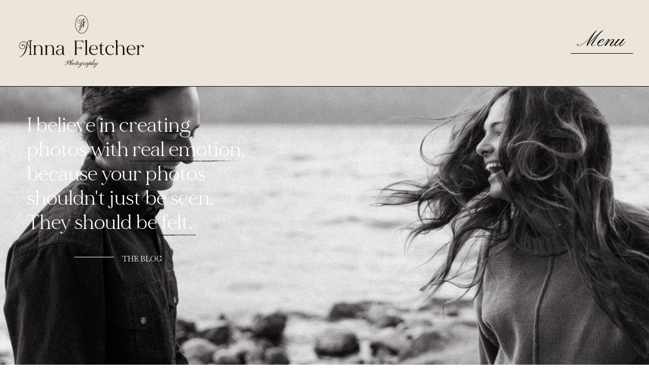

--- FILE ---
content_type: text/html; charset=UTF-8
request_url: https://annafletcherphotography.com/tag/vintage-wedding/
body_size: 16448
content:
<!DOCTYPE html>
<html lang="en-US" class="d">
<head>
<link rel="stylesheet" type="text/css" href="//lib.showit.co/engine/2.6.4/showit.css" />
<title>vintage wedding | annafletcherphotography.com</title>
<meta name='robots' content='max-image-preview:large' />

            <script data-no-defer="1" data-ezscrex="false" data-cfasync="false" data-pagespeed-no-defer data-cookieconsent="ignore">
                var ctPublicFunctions = {"_ajax_nonce":"5d8bef4e02","_rest_nonce":"ccfad6ce54","_ajax_url":"\/wp-admin\/admin-ajax.php","_rest_url":"https:\/\/annafletcherphotography.com\/wp-json\/","data__cookies_type":"none","data__ajax_type":"custom_ajax","data__bot_detector_enabled":1,"data__frontend_data_log_enabled":1,"cookiePrefix":"","wprocket_detected":false,"host_url":"annafletcherphotography.com","text__ee_click_to_select":"Click to select the whole data","text__ee_original_email":"The complete one is","text__ee_got_it":"Got it","text__ee_blocked":"Blocked","text__ee_cannot_connect":"Cannot connect","text__ee_cannot_decode":"Can not decode email. Unknown reason","text__ee_email_decoder":"CleanTalk email decoder","text__ee_wait_for_decoding":"The magic is on the way!","text__ee_decoding_process":"Please wait a few seconds while we decode the contact data."}
            </script>
        
            <script data-no-defer="1" data-ezscrex="false" data-cfasync="false" data-pagespeed-no-defer data-cookieconsent="ignore">
                var ctPublic = {"_ajax_nonce":"5d8bef4e02","settings__forms__check_internal":"0","settings__forms__check_external":"0","settings__forms__force_protection":0,"settings__forms__search_test":"0","settings__data__bot_detector_enabled":1,"settings__sfw__anti_crawler":0,"blog_home":"https:\/\/annafletcherphotography.com\/","pixel__setting":"3","pixel__enabled":false,"pixel__url":"https:\/\/moderate11-v4.cleantalk.org\/pixel\/bad64b3ca5da0599d8c812d6343757ef.gif","data__email_check_before_post":"1","data__email_check_exist_post":1,"data__cookies_type":"none","data__key_is_ok":true,"data__visible_fields_required":true,"wl_brandname":"Anti-Spam by CleanTalk","wl_brandname_short":"CleanTalk","ct_checkjs_key":2042011208,"emailEncoderPassKey":"132f2ec350f77592c01fdc77cad3eaaa","bot_detector_forms_excluded":"W10=","advancedCacheExists":false,"varnishCacheExists":false,"wc_ajax_add_to_cart":false}
            </script>
        <link rel='dns-prefetch' href='//fd.cleantalk.org' />
<link rel="alternate" type="application/rss+xml" title="annafletcherphotography.com &raquo; Feed" href="https://annafletcherphotography.com/feed/" />
<link rel="alternate" type="application/rss+xml" title="annafletcherphotography.com &raquo; Comments Feed" href="https://annafletcherphotography.com/comments/feed/" />
<link rel="alternate" type="application/rss+xml" title="annafletcherphotography.com &raquo; vintage wedding Tag Feed" href="https://annafletcherphotography.com/tag/vintage-wedding/feed/" />
<script type="text/javascript">
/* <![CDATA[ */
window._wpemojiSettings = {"baseUrl":"https:\/\/s.w.org\/images\/core\/emoji\/16.0.1\/72x72\/","ext":".png","svgUrl":"https:\/\/s.w.org\/images\/core\/emoji\/16.0.1\/svg\/","svgExt":".svg","source":{"concatemoji":"https:\/\/annafletcherphotography.com\/wp-includes\/js\/wp-emoji-release.min.js?ver=6.8.2"}};
/*! This file is auto-generated */
!function(s,n){var o,i,e;function c(e){try{var t={supportTests:e,timestamp:(new Date).valueOf()};sessionStorage.setItem(o,JSON.stringify(t))}catch(e){}}function p(e,t,n){e.clearRect(0,0,e.canvas.width,e.canvas.height),e.fillText(t,0,0);var t=new Uint32Array(e.getImageData(0,0,e.canvas.width,e.canvas.height).data),a=(e.clearRect(0,0,e.canvas.width,e.canvas.height),e.fillText(n,0,0),new Uint32Array(e.getImageData(0,0,e.canvas.width,e.canvas.height).data));return t.every(function(e,t){return e===a[t]})}function u(e,t){e.clearRect(0,0,e.canvas.width,e.canvas.height),e.fillText(t,0,0);for(var n=e.getImageData(16,16,1,1),a=0;a<n.data.length;a++)if(0!==n.data[a])return!1;return!0}function f(e,t,n,a){switch(t){case"flag":return n(e,"\ud83c\udff3\ufe0f\u200d\u26a7\ufe0f","\ud83c\udff3\ufe0f\u200b\u26a7\ufe0f")?!1:!n(e,"\ud83c\udde8\ud83c\uddf6","\ud83c\udde8\u200b\ud83c\uddf6")&&!n(e,"\ud83c\udff4\udb40\udc67\udb40\udc62\udb40\udc65\udb40\udc6e\udb40\udc67\udb40\udc7f","\ud83c\udff4\u200b\udb40\udc67\u200b\udb40\udc62\u200b\udb40\udc65\u200b\udb40\udc6e\u200b\udb40\udc67\u200b\udb40\udc7f");case"emoji":return!a(e,"\ud83e\udedf")}return!1}function g(e,t,n,a){var r="undefined"!=typeof WorkerGlobalScope&&self instanceof WorkerGlobalScope?new OffscreenCanvas(300,150):s.createElement("canvas"),o=r.getContext("2d",{willReadFrequently:!0}),i=(o.textBaseline="top",o.font="600 32px Arial",{});return e.forEach(function(e){i[e]=t(o,e,n,a)}),i}function t(e){var t=s.createElement("script");t.src=e,t.defer=!0,s.head.appendChild(t)}"undefined"!=typeof Promise&&(o="wpEmojiSettingsSupports",i=["flag","emoji"],n.supports={everything:!0,everythingExceptFlag:!0},e=new Promise(function(e){s.addEventListener("DOMContentLoaded",e,{once:!0})}),new Promise(function(t){var n=function(){try{var e=JSON.parse(sessionStorage.getItem(o));if("object"==typeof e&&"number"==typeof e.timestamp&&(new Date).valueOf()<e.timestamp+604800&&"object"==typeof e.supportTests)return e.supportTests}catch(e){}return null}();if(!n){if("undefined"!=typeof Worker&&"undefined"!=typeof OffscreenCanvas&&"undefined"!=typeof URL&&URL.createObjectURL&&"undefined"!=typeof Blob)try{var e="postMessage("+g.toString()+"("+[JSON.stringify(i),f.toString(),p.toString(),u.toString()].join(",")+"));",a=new Blob([e],{type:"text/javascript"}),r=new Worker(URL.createObjectURL(a),{name:"wpTestEmojiSupports"});return void(r.onmessage=function(e){c(n=e.data),r.terminate(),t(n)})}catch(e){}c(n=g(i,f,p,u))}t(n)}).then(function(e){for(var t in e)n.supports[t]=e[t],n.supports.everything=n.supports.everything&&n.supports[t],"flag"!==t&&(n.supports.everythingExceptFlag=n.supports.everythingExceptFlag&&n.supports[t]);n.supports.everythingExceptFlag=n.supports.everythingExceptFlag&&!n.supports.flag,n.DOMReady=!1,n.readyCallback=function(){n.DOMReady=!0}}).then(function(){return e}).then(function(){var e;n.supports.everything||(n.readyCallback(),(e=n.source||{}).concatemoji?t(e.concatemoji):e.wpemoji&&e.twemoji&&(t(e.twemoji),t(e.wpemoji)))}))}((window,document),window._wpemojiSettings);
/* ]]> */
</script>
<style id='wp-emoji-styles-inline-css' type='text/css'>

	img.wp-smiley, img.emoji {
		display: inline !important;
		border: none !important;
		box-shadow: none !important;
		height: 1em !important;
		width: 1em !important;
		margin: 0 0.07em !important;
		vertical-align: -0.1em !important;
		background: none !important;
		padding: 0 !important;
	}
</style>
<link rel='stylesheet' id='wp-block-library-css' href='https://annafletcherphotography.com/wp-includes/css/dist/block-library/style.min.css?ver=6.8.2' type='text/css' media='all' />
<style id='classic-theme-styles-inline-css' type='text/css'>
/*! This file is auto-generated */
.wp-block-button__link{color:#fff;background-color:#32373c;border-radius:9999px;box-shadow:none;text-decoration:none;padding:calc(.667em + 2px) calc(1.333em + 2px);font-size:1.125em}.wp-block-file__button{background:#32373c;color:#fff;text-decoration:none}
</style>
<style id='global-styles-inline-css' type='text/css'>
:root{--wp--preset--aspect-ratio--square: 1;--wp--preset--aspect-ratio--4-3: 4/3;--wp--preset--aspect-ratio--3-4: 3/4;--wp--preset--aspect-ratio--3-2: 3/2;--wp--preset--aspect-ratio--2-3: 2/3;--wp--preset--aspect-ratio--16-9: 16/9;--wp--preset--aspect-ratio--9-16: 9/16;--wp--preset--color--black: #000000;--wp--preset--color--cyan-bluish-gray: #abb8c3;--wp--preset--color--white: #ffffff;--wp--preset--color--pale-pink: #f78da7;--wp--preset--color--vivid-red: #cf2e2e;--wp--preset--color--luminous-vivid-orange: #ff6900;--wp--preset--color--luminous-vivid-amber: #fcb900;--wp--preset--color--light-green-cyan: #7bdcb5;--wp--preset--color--vivid-green-cyan: #00d084;--wp--preset--color--pale-cyan-blue: #8ed1fc;--wp--preset--color--vivid-cyan-blue: #0693e3;--wp--preset--color--vivid-purple: #9b51e0;--wp--preset--gradient--vivid-cyan-blue-to-vivid-purple: linear-gradient(135deg,rgba(6,147,227,1) 0%,rgb(155,81,224) 100%);--wp--preset--gradient--light-green-cyan-to-vivid-green-cyan: linear-gradient(135deg,rgb(122,220,180) 0%,rgb(0,208,130) 100%);--wp--preset--gradient--luminous-vivid-amber-to-luminous-vivid-orange: linear-gradient(135deg,rgba(252,185,0,1) 0%,rgba(255,105,0,1) 100%);--wp--preset--gradient--luminous-vivid-orange-to-vivid-red: linear-gradient(135deg,rgba(255,105,0,1) 0%,rgb(207,46,46) 100%);--wp--preset--gradient--very-light-gray-to-cyan-bluish-gray: linear-gradient(135deg,rgb(238,238,238) 0%,rgb(169,184,195) 100%);--wp--preset--gradient--cool-to-warm-spectrum: linear-gradient(135deg,rgb(74,234,220) 0%,rgb(151,120,209) 20%,rgb(207,42,186) 40%,rgb(238,44,130) 60%,rgb(251,105,98) 80%,rgb(254,248,76) 100%);--wp--preset--gradient--blush-light-purple: linear-gradient(135deg,rgb(255,206,236) 0%,rgb(152,150,240) 100%);--wp--preset--gradient--blush-bordeaux: linear-gradient(135deg,rgb(254,205,165) 0%,rgb(254,45,45) 50%,rgb(107,0,62) 100%);--wp--preset--gradient--luminous-dusk: linear-gradient(135deg,rgb(255,203,112) 0%,rgb(199,81,192) 50%,rgb(65,88,208) 100%);--wp--preset--gradient--pale-ocean: linear-gradient(135deg,rgb(255,245,203) 0%,rgb(182,227,212) 50%,rgb(51,167,181) 100%);--wp--preset--gradient--electric-grass: linear-gradient(135deg,rgb(202,248,128) 0%,rgb(113,206,126) 100%);--wp--preset--gradient--midnight: linear-gradient(135deg,rgb(2,3,129) 0%,rgb(40,116,252) 100%);--wp--preset--font-size--small: 13px;--wp--preset--font-size--medium: 20px;--wp--preset--font-size--large: 36px;--wp--preset--font-size--x-large: 42px;--wp--preset--spacing--20: 0.44rem;--wp--preset--spacing--30: 0.67rem;--wp--preset--spacing--40: 1rem;--wp--preset--spacing--50: 1.5rem;--wp--preset--spacing--60: 2.25rem;--wp--preset--spacing--70: 3.38rem;--wp--preset--spacing--80: 5.06rem;--wp--preset--shadow--natural: 6px 6px 9px rgba(0, 0, 0, 0.2);--wp--preset--shadow--deep: 12px 12px 50px rgba(0, 0, 0, 0.4);--wp--preset--shadow--sharp: 6px 6px 0px rgba(0, 0, 0, 0.2);--wp--preset--shadow--outlined: 6px 6px 0px -3px rgba(255, 255, 255, 1), 6px 6px rgba(0, 0, 0, 1);--wp--preset--shadow--crisp: 6px 6px 0px rgba(0, 0, 0, 1);}:where(.is-layout-flex){gap: 0.5em;}:where(.is-layout-grid){gap: 0.5em;}body .is-layout-flex{display: flex;}.is-layout-flex{flex-wrap: wrap;align-items: center;}.is-layout-flex > :is(*, div){margin: 0;}body .is-layout-grid{display: grid;}.is-layout-grid > :is(*, div){margin: 0;}:where(.wp-block-columns.is-layout-flex){gap: 2em;}:where(.wp-block-columns.is-layout-grid){gap: 2em;}:where(.wp-block-post-template.is-layout-flex){gap: 1.25em;}:where(.wp-block-post-template.is-layout-grid){gap: 1.25em;}.has-black-color{color: var(--wp--preset--color--black) !important;}.has-cyan-bluish-gray-color{color: var(--wp--preset--color--cyan-bluish-gray) !important;}.has-white-color{color: var(--wp--preset--color--white) !important;}.has-pale-pink-color{color: var(--wp--preset--color--pale-pink) !important;}.has-vivid-red-color{color: var(--wp--preset--color--vivid-red) !important;}.has-luminous-vivid-orange-color{color: var(--wp--preset--color--luminous-vivid-orange) !important;}.has-luminous-vivid-amber-color{color: var(--wp--preset--color--luminous-vivid-amber) !important;}.has-light-green-cyan-color{color: var(--wp--preset--color--light-green-cyan) !important;}.has-vivid-green-cyan-color{color: var(--wp--preset--color--vivid-green-cyan) !important;}.has-pale-cyan-blue-color{color: var(--wp--preset--color--pale-cyan-blue) !important;}.has-vivid-cyan-blue-color{color: var(--wp--preset--color--vivid-cyan-blue) !important;}.has-vivid-purple-color{color: var(--wp--preset--color--vivid-purple) !important;}.has-black-background-color{background-color: var(--wp--preset--color--black) !important;}.has-cyan-bluish-gray-background-color{background-color: var(--wp--preset--color--cyan-bluish-gray) !important;}.has-white-background-color{background-color: var(--wp--preset--color--white) !important;}.has-pale-pink-background-color{background-color: var(--wp--preset--color--pale-pink) !important;}.has-vivid-red-background-color{background-color: var(--wp--preset--color--vivid-red) !important;}.has-luminous-vivid-orange-background-color{background-color: var(--wp--preset--color--luminous-vivid-orange) !important;}.has-luminous-vivid-amber-background-color{background-color: var(--wp--preset--color--luminous-vivid-amber) !important;}.has-light-green-cyan-background-color{background-color: var(--wp--preset--color--light-green-cyan) !important;}.has-vivid-green-cyan-background-color{background-color: var(--wp--preset--color--vivid-green-cyan) !important;}.has-pale-cyan-blue-background-color{background-color: var(--wp--preset--color--pale-cyan-blue) !important;}.has-vivid-cyan-blue-background-color{background-color: var(--wp--preset--color--vivid-cyan-blue) !important;}.has-vivid-purple-background-color{background-color: var(--wp--preset--color--vivid-purple) !important;}.has-black-border-color{border-color: var(--wp--preset--color--black) !important;}.has-cyan-bluish-gray-border-color{border-color: var(--wp--preset--color--cyan-bluish-gray) !important;}.has-white-border-color{border-color: var(--wp--preset--color--white) !important;}.has-pale-pink-border-color{border-color: var(--wp--preset--color--pale-pink) !important;}.has-vivid-red-border-color{border-color: var(--wp--preset--color--vivid-red) !important;}.has-luminous-vivid-orange-border-color{border-color: var(--wp--preset--color--luminous-vivid-orange) !important;}.has-luminous-vivid-amber-border-color{border-color: var(--wp--preset--color--luminous-vivid-amber) !important;}.has-light-green-cyan-border-color{border-color: var(--wp--preset--color--light-green-cyan) !important;}.has-vivid-green-cyan-border-color{border-color: var(--wp--preset--color--vivid-green-cyan) !important;}.has-pale-cyan-blue-border-color{border-color: var(--wp--preset--color--pale-cyan-blue) !important;}.has-vivid-cyan-blue-border-color{border-color: var(--wp--preset--color--vivid-cyan-blue) !important;}.has-vivid-purple-border-color{border-color: var(--wp--preset--color--vivid-purple) !important;}.has-vivid-cyan-blue-to-vivid-purple-gradient-background{background: var(--wp--preset--gradient--vivid-cyan-blue-to-vivid-purple) !important;}.has-light-green-cyan-to-vivid-green-cyan-gradient-background{background: var(--wp--preset--gradient--light-green-cyan-to-vivid-green-cyan) !important;}.has-luminous-vivid-amber-to-luminous-vivid-orange-gradient-background{background: var(--wp--preset--gradient--luminous-vivid-amber-to-luminous-vivid-orange) !important;}.has-luminous-vivid-orange-to-vivid-red-gradient-background{background: var(--wp--preset--gradient--luminous-vivid-orange-to-vivid-red) !important;}.has-very-light-gray-to-cyan-bluish-gray-gradient-background{background: var(--wp--preset--gradient--very-light-gray-to-cyan-bluish-gray) !important;}.has-cool-to-warm-spectrum-gradient-background{background: var(--wp--preset--gradient--cool-to-warm-spectrum) !important;}.has-blush-light-purple-gradient-background{background: var(--wp--preset--gradient--blush-light-purple) !important;}.has-blush-bordeaux-gradient-background{background: var(--wp--preset--gradient--blush-bordeaux) !important;}.has-luminous-dusk-gradient-background{background: var(--wp--preset--gradient--luminous-dusk) !important;}.has-pale-ocean-gradient-background{background: var(--wp--preset--gradient--pale-ocean) !important;}.has-electric-grass-gradient-background{background: var(--wp--preset--gradient--electric-grass) !important;}.has-midnight-gradient-background{background: var(--wp--preset--gradient--midnight) !important;}.has-small-font-size{font-size: var(--wp--preset--font-size--small) !important;}.has-medium-font-size{font-size: var(--wp--preset--font-size--medium) !important;}.has-large-font-size{font-size: var(--wp--preset--font-size--large) !important;}.has-x-large-font-size{font-size: var(--wp--preset--font-size--x-large) !important;}
:where(.wp-block-post-template.is-layout-flex){gap: 1.25em;}:where(.wp-block-post-template.is-layout-grid){gap: 1.25em;}
:where(.wp-block-columns.is-layout-flex){gap: 2em;}:where(.wp-block-columns.is-layout-grid){gap: 2em;}
:root :where(.wp-block-pullquote){font-size: 1.5em;line-height: 1.6;}
</style>
<link rel='stylesheet' id='cleantalk-public-css-css' href='https://annafletcherphotography.com/wp-content/plugins/cleantalk-spam-protect/css/cleantalk-public.min.css?ver=6.67_1762444149' type='text/css' media='all' />
<link rel='stylesheet' id='cleantalk-email-decoder-css-css' href='https://annafletcherphotography.com/wp-content/plugins/cleantalk-spam-protect/css/cleantalk-email-decoder.min.css?ver=6.67_1762444149' type='text/css' media='all' />
<script type="text/javascript" src="https://annafletcherphotography.com/wp-content/plugins/cleantalk-spam-protect/js/apbct-public-bundle.min.js?ver=6.67_1762444149" id="apbct-public-bundle.min-js-js"></script>
<script type="text/javascript" src="https://fd.cleantalk.org/ct-bot-detector-wrapper.js?ver=6.67" id="ct_bot_detector-js" defer="defer" data-wp-strategy="defer"></script>
<script type="text/javascript" src="https://annafletcherphotography.com/wp-includes/js/jquery/jquery.min.js?ver=3.7.1" id="jquery-core-js"></script>
<script type="text/javascript" src="https://annafletcherphotography.com/wp-includes/js/jquery/jquery-migrate.min.js?ver=3.4.1" id="jquery-migrate-js"></script>
<script type="text/javascript" src="https://annafletcherphotography.com/wp-content/plugins/showit/public/js/showit.js?ver=1766573573" id="si-script-js"></script>
<link rel="https://api.w.org/" href="https://annafletcherphotography.com/wp-json/" /><link rel="alternate" title="JSON" type="application/json" href="https://annafletcherphotography.com/wp-json/wp/v2/tags/38" /><link rel="EditURI" type="application/rsd+xml" title="RSD" href="https://annafletcherphotography.com/xmlrpc.php?rsd" />

<meta charset="UTF-8" />
<meta name="viewport" content="width=device-width, initial-scale=1" />
<link rel="icon" type="image/png" href="//static.showit.co/200/36d7cxipRkuAfUkFcbIJTw/161949/anna-fletcher-oval-forest.png" />
<link rel="preconnect" href="https://static.showit.co" />

<link rel="preconnect" href="https://fonts.googleapis.com">
<link rel="preconnect" href="https://fonts.gstatic.com" crossorigin>
<link href="https://fonts.googleapis.com/css?family=Montserrat:400|Baskervville:regular|Montserrat:300" rel="stylesheet" type="text/css"/>
<style>
@font-face{font-family:Pinyon Script;src:url('//static.showit.co/file/N226lY9pRdOkFOt3u5-akg/161949/pinyonscript-regular-webfont.woff');}
@font-face{font-family:Mirage Regular;src:url('//static.showit.co/file/QDipRXu4SX-4VzkST2-iaA/161949/made_mirage_regular-webfont.woff');}
@font-face{font-family:Mirage Medium;src:url('//static.showit.co/file/xueS8fFrSzGc6K2BwV7Q7A/161949/made_mirage_medium-webfont.woff');}
</style>
<script id="init_data" type="application/json">
{"mobile":{"w":320},"desktop":{"w":1200,"bgFillType":"color","bgColor":"#000000:0"},"sid":"chvo4d_hryamu1x3mjls6a","break":768,"assetURL":"//static.showit.co","contactFormId":"161949/291605","cfAction":"aHR0cHM6Ly9jbGllbnRzZXJ2aWNlLnNob3dpdC5jby9jb250YWN0Zm9ybQ==","sgAction":"aHR0cHM6Ly9jbGllbnRzZXJ2aWNlLnNob3dpdC5jby9zb2NpYWxncmlk","blockData":[{"slug":"header","visible":"a","states":[{"d":{"bgFillType":"color","bgColor":"#000000:0","bgMediaType":"none"},"m":{"bgFillType":"color","bgColor":"#000000:0","bgMediaType":"none"},"slug":"view-1"},{"d":{"bgFillType":"color","bgColor":"#000000:0","bgMediaType":"none"},"m":{"bgFillType":"color","bgColor":"#000000:0","bgMediaType":"none"},"slug":"view-2"}],"d":{"h":171,"w":1200,"locking":{"scrollOffset":1},"bgFillType":"color","bgColor":"colors-5","bgMediaType":"none"},"m":{"h":111,"w":320,"locking":{"side":"st","scrollOffset":1},"bgFillType":"color","bgColor":"colors-5","bgMediaType":"none"},"stateTrans":[{},{}]},{"slug":"blog-header","visible":"a","states":[],"d":{"h":600,"w":1200,"bgFillType":"color","bgColor":"#FFFFFF","bgMediaType":"image","bgImage":{"key":"m-rJ1MsTSa-AJDSTsRZkFw/161949/teton_session-4.jpg","aspect_ratio":1.50018,"title":"Teton Session-4","type":"asset"},"bgOpacity":100,"bgPos":"cm","bgScale":"cover","bgScroll":"p"},"m":{"h":300,"w":320,"bgFillType":"color","bgColor":"#FFFFFF","bgMediaType":"image","bgImage":{"key":"VFjKbET5THKmYM5ISb_sCQ/161949/poolshoot-49.jpg","aspect_ratio":1.49974,"title":"poolshoot-49","type":"asset"},"bgOpacity":100,"bgPos":"cm","bgScale":"cover","bgScroll":"p"}},{"slug":"buffer","visible":"a","states":[],"d":{"h":70,"w":1200,"bgFillType":"color","bgColor":"colors-5","bgMediaType":"none"},"m":{"h":40,"w":320,"bgFillType":"color","bgColor":"colors-5","bgMediaType":"none"}},{"slug":"featured-image","visible":"a","states":[{"d":{"bgFillType":"color","bgColor":"#000000:0","bgMediaType":"none"},"m":{"bgFillType":"color","bgColor":"#000000:0","bgMediaType":"none"},"slug":"post-1"},{"d":{"bgFillType":"color","bgColor":"#000000:0","bgMediaType":"none"},"m":{"bgFillType":"color","bgColor":"#000000:0","bgMediaType":"none"},"slug":"post-2"}],"d":{"h":665,"w":1200,"bgFillType":"color","bgColor":"colors-5","bgMediaType":"none"},"m":{"h":941,"w":320,"bgFillType":"color","bgColor":"colors-5","bgMediaType":"none"},"stateTrans":[{},{}]},{"slug":"buffer-1","visible":"a","states":[],"d":{"h":70,"w":1200,"bgFillType":"color","bgColor":"colors-5","bgMediaType":"none"},"m":{"h":30,"w":320,"bgFillType":"color","bgColor":"colors-5","bgMediaType":"none"}},{"slug":"pagination","visible":"a","states":[],"d":{"h":200,"w":1200,"bgFillType":"color","bgColor":"colors-1","bgMediaType":"none"},"m":{"h":80,"w":320,"bgFillType":"color","bgColor":"colors-1","bgMediaType":"none"}},{"slug":"instagram","visible":"a","states":[{"d":{"bgFillType":"color","bgColor":"#000000:0","bgMediaType":"none"},"m":{"bgFillType":"color","bgColor":"#000000:0","bgMediaType":"none"},"slug":"view-1"}],"d":{"h":500,"w":1200,"stateTrIn":{"type":"slide","direction":"Right"},"stateTrOut":{"type":"slide","direction":"Left"},"bgFillType":"color","bgColor":"colors-5","bgMediaType":"image","bgImage":{"key":"QpTKXpXCQTqFyTI-IjfPeg/161949/coldpress-snow.jpg","aspect_ratio":0.66667,"title":"coldpress-snow","type":"asset"},"bgOpacity":30,"bgPos":"cm","bgScale":"cover","bgScroll":"p"},"m":{"h":400,"w":320,"bgFillType":"color","bgColor":"colors-5","bgMediaType":"image","bgImage":{"key":"SU0GrYJTSaa4BF1kkrqeDg/161949/coldpress-creme.jpg","aspect_ratio":0.66667,"title":"coldpress-creme","type":"asset"},"bgOpacity":50,"bgPos":"cm","bgScale":"cover","bgScroll":"p"},"stateTrans":[{"d":{"in":{"cl":"slideInRight","d":"0.5","dl":"0","od":"slideInLeft"},"out":{"cl":"slideOutLeft","d":"0.5","dl":"0","od":"slideOutRight"}}}]},{"slug":"footer-1","visible":"a","states":[],"d":{"h":250,"w":1200,"bgFillType":"color","bgColor":"colors-1","bgMediaType":"none"},"m":{"h":601,"w":320,"bgFillType":"color","bgColor":"colors-1","bgMediaType":"none"}},{"slug":"mobile-nav","visible":"m","states":[],"d":{"h":200,"w":1200,"bgFillType":"color","bgColor":"colors-7","bgMediaType":"none"},"m":{"h":600,"w":320,"locking":{},"bgFillType":"color","bgColor":"colors-1","bgMediaType":"image","bgImage":{"key":"6yBSKL4yQFCsbTUftbYFNw/161949/coldpress-mint.jpg","aspect_ratio":0.66667,"title":"coldpress-mint","type":"asset"},"bgOpacity":20,"bgPos":"cm","bgScale":"cover","bgScroll":"p"}}],"elementData":[{"type":"line","visible":"d","id":"header_1","blockId":"header","m":{"x":0,"y":140,"w":320,"h":0,"a":0},"d":{"x":-34,"y":170,"w":1268,"h":1,"a":0,"lockH":"s"}},{"type":"icon","visible":"m","id":"header_view-1_0","blockId":"header","m":{"x":234,"y":24,"w":68,"h":68,"a":0},"d":{"x":550,"y":300,"w":100,"h":100,"a":0},"pc":[{"type":"show","block":"mobile-nav"}]},{"type":"line","visible":"m","id":"header_view-1_1","blockId":"header","m":{"x":-8,"y":111,"w":337,"h":1,"a":0},"d":{"x":360,"y":349,"w":480,"h":3,"a":0}},{"type":"graphic","visible":"d","id":"header_view-1_2","blockId":"header","m":{"x":6,"y":10,"w":80,"h":35,"a":0},"d":{"x":10,"y":15,"w":300,"h":132,"a":0,"lockH":"l"},"c":{"key":"3875V-K7TRiKZ1n6z_y5XA/161949/anna-fletcher-main-black.png","aspect_ratio":2.26181}},{"type":"text","visible":"d","id":"header_view-1_3","blockId":"header","m":{"x":434,"y":27,"w":25,"h":11,"a":0},"d":{"x":1061,"y":57,"w":94,"h":41,"a":0,"lockH":"r"}},{"type":"line","visible":"a","id":"header_view-1_4","blockId":"header","m":{"x":281,"y":0,"w":33,"h":0,"a":0},"d":{"x":1046,"y":105,"w":123,"h":1,"a":0,"lockH":"r"}},{"type":"graphic","visible":"m","id":"header_view-1_5","blockId":"header","m":{"x":22,"y":10,"w":73,"h":95,"a":0},"d":{"x":413,"y":105,"w":374,"h":490,"a":0},"c":{"key":"8LFJnW4IQ_C-0yUN5svGMQ/161949/anna-fletcher-oval-black.png","aspect_ratio":0.76332}},{"type":"simple","visible":"a","id":"header_view-2_0","blockId":"header","m":{"x":0,"y":0,"w":320,"h":195,"a":0},"d":{"x":820,"y":0,"w":380,"h":731,"a":0,"lockH":"r"}},{"type":"graphic","visible":"a","id":"header_view-2_1","blockId":"header","m":{"x":48,"y":127,"w":224,"h":317,"a":0},"d":{"x":820,"y":0,"w":380,"h":732,"a":0,"o":30,"lockH":"r"},"c":{"key":"sTzrVup4Qa2JrxWzej_jkg/161949/grain.png","aspect_ratio":0.70686}},{"type":"text","visible":"a","id":"header_view-2_2","blockId":"header","m":{"x":137,"y":91,"w":45,"h":16,"a":0},"d":{"x":884,"y":269,"w":178,"h":30,"a":0,"lockH":"r"}},{"type":"text","visible":"a","id":"header_view-2_3","blockId":"header","m":{"x":137,"y":91,"w":45,"h":16,"a":0},"d":{"x":884,"y":603,"w":144,"h":29,"a":0,"lockH":"r"}},{"type":"text","visible":"a","id":"header_view-2_4","blockId":"header","m":{"x":137,"y":91,"w":45,"h":16,"a":0},"d":{"x":884,"y":217,"w":106,"h":27,"a":0,"lockH":"r"}},{"type":"text","visible":"a","id":"header_view-2_5","blockId":"header","m":{"x":137,"y":91,"w":45,"h":16,"a":0},"d":{"x":884,"y":161,"w":94,"h":30,"a":0,"lockH":"r"}},{"type":"text","visible":"a","id":"header_view-2_6","blockId":"header","m":{"x":137,"y":91,"w":45,"h":16,"a":0},"d":{"x":884,"y":549,"w":84,"h":29,"a":0,"lockH":"r"}},{"type":"text","visible":"a","id":"header_view-2_7","blockId":"header","m":{"x":137,"y":91,"w":45,"h":16,"a":0},"d":{"x":884,"y":488,"w":62,"h":35,"a":0,"lockH":"r"}},{"type":"text","visible":"a","id":"header_view-2_8","blockId":"header","m":{"x":137,"y":91,"w":45,"h":16,"a":0},"d":{"x":884,"y":379,"w":209,"h":29,"a":0,"lockH":"r"}},{"type":"text","visible":"a","id":"header_view-2_9","blockId":"header","m":{"x":137,"y":91,"w":45,"h":16,"a":0},"d":{"x":884,"y":325,"w":186,"h":29,"a":0,"lockH":"r"}},{"type":"text","visible":"a","id":"header_view-2_10","blockId":"header","m":{"x":137,"y":91,"w":45,"h":16,"a":0},"d":{"x":884,"y":434,"w":138,"h":29,"a":0,"lockH":"r"}},{"type":"text","visible":"a","id":"header_view-2_11","blockId":"header","m":{"x":99,"y":265,"w":122.99999999999999,"h":41,"a":0},"d":{"x":884,"y":39,"w":242,"h":59,"a":0,"lockH":"r"}},{"type":"icon","visible":"a","id":"header_view-2_12","blockId":"header","m":{"x":135,"y":261,"w":50,"h":50,"a":0},"d":{"x":1148,"y":13,"w":40,"h":40,"a":0,"lockH":"r"}},{"type":"text","visible":"a","id":"blog-header_0","blockId":"blog-header","m":{"x":20,"y":26,"w":269,"h":51,"a":0},"d":{"x":13,"y":53,"w":441,"h":241,"a":0}},{"type":"text","visible":"a","id":"blog-header_1","blockId":"blog-header","m":{"x":67,"y":81,"w":113,"h":16,"a":0},"d":{"x":201,"y":326,"w":164,"h":23,"a":0}},{"type":"line","visible":"a","id":"blog-header_2","blockId":"blog-header","m":{"x":21,"y":90,"w":38,"a":0},"d":{"x":107,"y":336,"w":78,"h":1,"a":0}},{"type":"graphic","visible":"a","id":"blog-header_3","blockId":"blog-header","m":{"x":207,"y":42,"w":81,"h":1,"a":0},"d":{"x":214,"y":146,"w":228,"h":2,"a":0},"c":{"key":"ey7y0UmbTAiU59gVAjv-TA/161949/asset_1hur.png","aspect_ratio":115.74359}},{"type":"graphic","visible":"a","id":"blog-header_4","blockId":"blog-header","m":{"x":114,"y":74,"w":26,"h":3,"a":0,"gs":{"t":"fit"}},"d":{"x":275,"y":292,"w":71,"h":2,"a":0},"c":{"key":"ey7y0UmbTAiU59gVAjv-TA/161949/asset_1hur.png","aspect_ratio":115.74359}},{"type":"simple","visible":"a","id":"featured-image_post-1_0","blockId":"featured-image","m":{"x":39,"y":40,"w":242,"h":415.013,"a":0},"d":{"x":29,"y":17,"w":504,"h":627,"a":0}},{"type":"text","visible":"a","id":"featured-image_post-1_1","blockId":"featured-image","m":{"x":111,"y":409,"w":98,"h":13,"a":0},"d":{"x":215,"y":575,"w":133,"h":17,"a":0}},{"type":"text","visible":"a","id":"featured-image_post-1_2","blockId":"featured-image","m":{"x":61.079,"y":307.418,"w":197.842,"h":81.288,"a":0},"d":{"x":82,"y":457,"w":399,"h":82,"a":0}},{"type":"text","visible":"a","id":"featured-image_post-1_3","blockId":"featured-image","m":{"x":61.957,"y":274.726,"w":196.086,"h":17.671,"a":0},"d":{"x":83,"y":420,"w":399,"h":27,"a":0}},{"type":"graphic","visible":"a","id":"featured-image_post-1_4","blockId":"featured-image","m":{"x":61.08,"y":107.432,"w":197.839,"h":146.671,"a":0},"d":{"x":83,"y":98,"w":397,"h":297,"a":0},"c":{"key":"8gkiqSayQRuQ3IbfWSP6QQ/161949/annafletcherphoto-1298.jpg","aspect_ratio":1.49953}},{"type":"text","visible":"a","id":"featured-image_post-1_5","blockId":"featured-image","m":{"x":61.956,"y":71.205,"w":198.01,"h":15.005,"a":0},"d":{"x":86,"y":62,"w":392,"h":17,"a":0}},{"type":"simple","visible":"a","id":"featured-image_post-2_0","blockId":"featured-image","m":{"x":39,"y":490,"w":242,"h":415.013,"a":0},"d":{"x":623,"y":17.333,"w":504.001,"h":627.01,"a":0}},{"type":"text","visible":"a","id":"featured-image_post-2_1","blockId":"featured-image","m":{"x":103,"y":859,"w":115,"h":13,"a":0},"d":{"x":809.375,"y":575.396,"w":133.014,"h":17.017,"a":0}},{"type":"text","visible":"a","id":"featured-image_post-2_2","blockId":"featured-image","m":{"x":61.079,"y":757.418,"w":197.842,"h":81.288,"a":0},"d":{"x":675.704,"y":457.062,"w":399.024,"h":82.016,"a":0}},{"type":"text","visible":"a","id":"featured-image_post-2_3","blockId":"featured-image","m":{"x":61.957,"y":724.726,"w":196.086,"h":17.671,"a":0},"d":{"x":677.157,"y":420.326,"w":399.199,"h":27.127,"a":0}},{"type":"graphic","visible":"a","id":"featured-image_post-2_4","blockId":"featured-image","m":{"x":61.08,"y":557.432,"w":197.839,"h":146.671,"a":0},"d":{"x":677.157,"y":97.582,"w":397.449,"h":297.39,"a":0},"c":{"key":"GWfNlcwlSLmG4yN63Atzjg/shared/ferncroft-73.jpg","aspect_ratio":1.49837}},{"type":"text","visible":"a","id":"featured-image_post-2_5","blockId":"featured-image","m":{"x":61.956,"y":521.205,"w":198.01,"h":15.005,"a":0},"d":{"x":680.072,"y":62.273,"w":392.21,"h":16.626,"a":0}},{"type":"text","visible":"a","id":"pagination_0","blockId":"pagination","m":{"x":28,"y":37,"w":85,"h":15,"a":0},"d":{"x":139,"y":90.492,"w":235.008,"h":19.016,"a":0}},{"type":"text","visible":"a","id":"pagination_1","blockId":"pagination","m":{"x":188,"y":37,"w":102.007,"h":15,"a":0},"d":{"x":819,"y":90.492,"w":235.008,"h":19.016,"a":0}},{"type":"line","visible":"a","id":"pagination_2","blockId":"pagination","m":{"x":-18,"y":-1,"w":357,"a":0},"d":{"x":-120,"y":-1,"w":1440,"h":1,"a":0,"lockH":"s"}},{"type":"line","visible":"a","id":"instagram_view-1_0","blockId":"instagram","m":{"x":-18,"y":0,"w":357,"a":0},"d":{"x":-76,"y":-1,"w":1352,"h":1,"a":0,"lockH":"s"}},{"type":"text","visible":"a","id":"instagram_view-1_1","blockId":"instagram","m":{"x":3,"y":34,"w":315,"h":31,"a":0},"d":{"x":15,"y":81,"w":525,"h":39,"a":0,"o":40}},{"type":"social","visible":"a","id":"instagram_view-1_2","blockId":"instagram","m":{"x":-13,"y":125,"w":346,"h":239,"a":0},"d":{"x":575,"y":81,"w":596,"h":329,"a":0}},{"type":"text","visible":"a","id":"instagram_view-1_3","blockId":"instagram","m":{"x":124,"y":55,"w":182,"h":17,"a":0},"d":{"x":132,"y":227,"w":321,"h":125,"a":0}},{"type":"line","visible":"a","id":"instagram_view-1_4","blockId":"instagram","m":{"x":50,"y":78,"w":92,"a":0},"d":{"x":448,"y":289,"w":157,"h":1,"a":0}},{"type":"graphic","visible":"a","id":"footer-1_0","blockId":"footer-1","m":{"x":24,"y":20,"w":273,"h":121,"a":0},"d":{"x":265,"y":20,"w":346,"h":153,"a":0},"c":{"key":"iLuUUS35RdGZEVDBRUll3w/161949/anna-fletcher-main-offwhite.png","aspect_ratio":2.26181}},{"type":"text","visible":"a","id":"footer-1_1","blockId":"footer-1","m":{"x":0,"y":145,"w":320,"h":23,"a":0},"d":{"x":277,"y":170,"w":322,"h":23,"a":0}},{"type":"simple","visible":"a","id":"footer-1_2","blockId":"footer-1","m":{"x":0,"y":565,"w":320,"h":36,"a":0},"d":{"x":-17,"y":218,"w":1235,"h":35,"a":0,"lockH":"s"}},{"type":"text","visible":"a","id":"footer-1_3","blockId":"footer-1","m":{"x":5,"y":575,"w":320,"h":16,"a":0},"d":{"x":416,"y":224,"w":369,"h":19,"a":0}},{"type":"text","visible":"a","id":"footer-1_4","blockId":"footer-1","m":{"x":-74,"y":358,"w":212,"h":32,"a":270},"d":{"x":717,"y":11,"w":114,"h":32,"a":0}},{"type":"text","visible":"a","id":"footer-1_5","blockId":"footer-1","m":{"x":165,"y":234,"w":100,"h":18,"a":0},"d":{"x":717,"y":56,"w":54,"h":19,"a":0}},{"type":"text","visible":"a","id":"footer-1_6","blockId":"footer-1","m":{"x":165,"y":271,"w":100,"h":17,"a":0},"d":{"x":717,"y":87,"w":62,"h":19,"a":0}},{"type":"text","visible":"a","id":"footer-1_7","blockId":"footer-1","m":{"x":165,"y":308,"w":110,"h":17,"a":0},"d":{"x":717,"y":151,"w":110,"h":22,"a":0}},{"type":"text","visible":"a","id":"footer-1_8","blockId":"footer-1","m":{"x":165,"y":382,"w":100,"h":18,"a":0},"d":{"x":859,"y":56,"w":54,"h":19,"a":0}},{"type":"text","visible":"a","id":"footer-1_9","blockId":"footer-1","m":{"x":165,"y":419,"w":100,"h":19,"a":0},"d":{"x":859,"y":87,"w":80,"h":19,"a":0}},{"type":"text","visible":"a","id":"footer-1_10","blockId":"footer-1","m":{"x":165,"y":458,"w":110,"h":19,"a":0},"d":{"x":859,"y":117,"w":110,"h":22,"a":0}},{"type":"text","visible":"a","id":"footer-1_11","blockId":"footer-1","m":{"x":165,"y":496,"w":110,"h":19,"a":0},"d":{"x":859,"y":151,"w":110,"h":22,"a":0}},{"type":"line","visible":"a","id":"footer-1_12","blockId":"footer-1","m":{"x":0,"y":-1,"w":320,"a":0},"d":{"x":-76,"y":-1,"w":1352,"h":1,"a":0,"lockH":"s"}},{"type":"line","visible":"m","id":"footer-1_13","blockId":"footer-1","m":{"x":-23,"y":187,"w":367,"h":1,"a":0},"d":{"x":360,"y":124,"w":480,"h":3,"a":0}},{"type":"line","visible":"m","id":"footer-1_14","blockId":"footer-1","m":{"x":-73,"y":376,"w":377,"h":1,"a":90},"d":{"x":360,"y":124,"w":480,"h":3,"a":0}},{"type":"text","visible":"a","id":"footer-1_15","blockId":"footer-1","m":{"x":165,"y":344,"w":110,"h":17,"a":0},"d":{"x":719,"y":117,"w":110,"h":22,"a":0}},{"type":"text","visible":"a","id":"mobile-nav_0","blockId":"mobile-nav","m":{"x":61,"y":215,"w":130,"h":30,"a":0},"d":{"x":885,"y":84,"w":60,"h":26,"a":0},"pc":[{"type":"hide","block":"mobile-nav"}]},{"type":"text","visible":"a","id":"mobile-nav_1","blockId":"mobile-nav","m":{"x":61,"y":166,"w":83,"h":31,"a":0},"d":{"x":795,"y":84,"w":52,"h":26,"a":0},"pc":[{"type":"hide","block":"mobile-nav"}]},{"type":"text","visible":"a","id":"mobile-nav_2","blockId":"mobile-nav","m":{"x":61,"y":116,"w":83,"h":31,"a":0},"d":{"x":705,"y":84,"w":52,"h":26,"a":0},"pc":[{"type":"hide","block":"mobile-nav"}]},{"type":"icon","visible":"m","id":"mobile-nav_3","blockId":"mobile-nav","m":{"x":265,"y":12,"w":37,"h":37,"a":0},"d":{"x":1161,"y":37,"w":35,"h":35,"a":0},"pc":[{"type":"hide","block":"mobile-nav"}]},{"type":"text","visible":"a","id":"mobile-nav_4","blockId":"mobile-nav","m":{"x":61,"y":456,"w":101,"h":29,"a":0},"d":{"x":983,"y":84,"w":65,"h":26,"a":0},"pc":[{"type":"hide","block":"mobile-nav"}]},{"type":"text","visible":"a","id":"mobile-nav_5","blockId":"mobile-nav","m":{"x":61,"y":408,"w":60,"h":30,"a":0},"d":{"x":885,"y":84,"w":60,"h":26,"a":0},"pc":[{"type":"hide","block":"mobile-nav"}]},{"type":"text","visible":"a","id":"mobile-nav_6","blockId":"mobile-nav","m":{"x":61,"y":358,"w":94,"h":31,"a":0},"d":{"x":795,"y":84,"w":52,"h":26,"a":0},"pc":[{"type":"hide","block":"mobile-nav"}]},{"type":"text","visible":"a","id":"mobile-nav_7","blockId":"mobile-nav","m":{"x":61,"y":309,"w":40,"h":31,"a":0},"d":{"x":705,"y":84,"w":52,"h":26,"a":0},"pc":[{"type":"hide","block":"mobile-nav"}]},{"type":"graphic","visible":"a","id":"mobile-nav_8","blockId":"mobile-nav","m":{"x":65,"y":25,"w":56,"h":74,"a":0},"d":{"x":547,"y":30,"w":107,"h":140,"a":0},"c":{"key":"OKK6qIPhQum79cTYi7_YGQ/161949/anna-fletcher-oval-white.png","aspect_ratio":0.76332}},{"type":"text","visible":"a","id":"mobile-nav_9","blockId":"mobile-nav","m":{"x":61,"y":264,"w":138,"h":29,"a":0},"d":{"x":983,"y":84,"w":65,"h":26,"a":0},"pc":[{"type":"hide","block":"mobile-nav"}]}]}
</script>
<link
rel="stylesheet"
type="text/css"
href="https://cdnjs.cloudflare.com/ajax/libs/animate.css/3.4.0/animate.min.css"
/>


<script src="//lib.showit.co/engine/2.6.4/showit-lib.min.js"></script>
<script src="//lib.showit.co/engine/2.6.4/showit.min.js"></script>
<script>

function initPage(){

}
</script>

<style id="si-page-css">
html.m {background-color:rgba(0,0,0,0);}
html.d {background-color:rgba(0,0,0,0);}
.d .se:has(.st-primary) {border-radius:10px;box-shadow:none;opacity:1;overflow:hidden;}
.d .st-primary {padding:10px 14px 10px 14px;border-width:0px;border-color:rgba(82,87,74,1);background-color:rgba(0,0,0,1);background-image:none;border-radius:inherit;transition-duration:0.5s;}
.d .st-primary span {color:rgba(255,255,255,1);font-family:'Pinyon Script';font-weight:400;font-style:normal;font-size:14px;text-align:center;text-transform:lowercase;letter-spacing:0em;line-height:1.8;transition-duration:0.5s;}
.d .se:has(.st-primary:hover), .d .se:has(.trigger-child-hovers:hover .st-primary) {}
.d .st-primary.se-button:hover, .d .trigger-child-hovers:hover .st-primary.se-button {background-color:rgba(0,0,0,1);background-image:none;transition-property:background-color,background-image;}
.d .st-primary.se-button:hover span, .d .trigger-child-hovers:hover .st-primary.se-button span {}
.m .se:has(.st-primary) {border-radius:10px;box-shadow:none;opacity:1;overflow:hidden;}
.m .st-primary {padding:10px 14px 10px 14px;border-width:0px;border-color:rgba(82,87,74,1);background-color:rgba(0,0,0,1);background-image:none;border-radius:inherit;}
.m .st-primary span {color:rgba(157,154,132,1);font-family:'Montserrat';font-weight:400;font-style:normal;font-size:12px;text-align:center;text-transform:uppercase;letter-spacing:0.1em;line-height:1.8;}
.d .se:has(.st-secondary) {border-radius:10px;box-shadow:none;opacity:1;overflow:hidden;}
.d .st-secondary {padding:10px 14px 10px 14px;border-width:2px;border-color:rgba(0,0,0,1);background-color:rgba(0,0,0,0);background-image:none;border-radius:inherit;transition-duration:0.5s;}
.d .st-secondary span {color:rgba(0,0,0,1);font-family:'Pinyon Script';font-weight:400;font-style:normal;font-size:14px;text-align:center;text-transform:lowercase;letter-spacing:0em;line-height:1.8;transition-duration:0.5s;}
.d .se:has(.st-secondary:hover), .d .se:has(.trigger-child-hovers:hover .st-secondary) {}
.d .st-secondary.se-button:hover, .d .trigger-child-hovers:hover .st-secondary.se-button {border-color:rgba(0,0,0,0.7);background-color:rgba(0,0,0,0);background-image:none;transition-property:border-color,background-color,background-image;}
.d .st-secondary.se-button:hover span, .d .trigger-child-hovers:hover .st-secondary.se-button span {color:rgba(0,0,0,0.7);transition-property:color;}
.m .se:has(.st-secondary) {border-radius:10px;box-shadow:none;opacity:1;overflow:hidden;}
.m .st-secondary {padding:10px 14px 10px 14px;border-width:2px;border-color:rgba(0,0,0,1);background-color:rgba(0,0,0,0);background-image:none;border-radius:inherit;}
.m .st-secondary span {color:rgba(157,154,132,1);font-family:'Montserrat';font-weight:400;font-style:normal;font-size:12px;text-align:center;text-transform:uppercase;letter-spacing:0.1em;line-height:1.8;}
.d .st-d-title,.d .se-wpt h1 {color:rgba(0,0,0,1);line-height:1.2;letter-spacing:0em;font-size:54px;text-align:left;font-family:'Mirage Medium';font-weight:400;font-style:normal;}
.d .se-wpt h1 {margin-bottom:30px;}
.d .st-d-title.se-rc a {color:rgba(0,0,0,1);}
.d .st-d-title.se-rc a:hover {text-decoration:underline;color:rgba(0,0,0,1);opacity:0.8;}
.m .st-m-title,.m .se-wpt h1 {color:rgba(82,87,74,1);line-height:1.2;letter-spacing:0em;font-size:36px;text-align:left;font-family:'Montserrat';font-weight:400;font-style:normal;}
.m .se-wpt h1 {margin-bottom:20px;}
.m .st-m-title.se-rc a {color:rgba(82,87,74,1);}
.m .st-m-title.se-rc a:hover {text-decoration:underline;color:rgba(82,87,74,1);opacity:0.8;}
.d .st-d-heading,.d .se-wpt h2 {color:rgba(0,0,0,1);line-height:1.2;letter-spacing:0em;font-size:34px;text-align:center;font-family:'Mirage Regular';font-weight:400;font-style:normal;}
.d .se-wpt h2 {margin-bottom:24px;}
.d .st-d-heading.se-rc a {color:rgba(0,0,0,1);}
.d .st-d-heading.se-rc a:hover {text-decoration:underline;color:rgba(0,0,0,1);opacity:0.8;}
.m .st-m-heading,.m .se-wpt h2 {color:rgba(157,154,132,1);line-height:1.2;letter-spacing:0em;font-size:26px;text-align:center;}
.m .se-wpt h2 {margin-bottom:20px;}
.m .st-m-heading.se-rc a {color:rgba(157,154,132,1);}
.m .st-m-heading.se-rc a:hover {text-decoration:underline;color:rgba(157,154,132,1);opacity:0.8;}
.d .st-d-subheading,.d .se-wpt h3 {color:rgba(0,0,0,1);text-transform:lowercase;line-height:1.8;letter-spacing:0em;font-size:14px;text-align:center;font-family:'Pinyon Script';font-weight:400;font-style:normal;}
.d .se-wpt h3 {margin-bottom:18px;}
.d .st-d-subheading.se-rc a {color:rgba(0,0,0,1);}
.d .st-d-subheading.se-rc a:hover {text-decoration:underline;color:rgba(0,0,0,1);opacity:0.8;}
.m .st-m-subheading,.m .se-wpt h3 {color:rgba(157,154,132,1);text-transform:uppercase;line-height:1.8;letter-spacing:0.1em;font-size:12px;text-align:center;font-family:'Montserrat';font-weight:400;font-style:normal;}
.m .se-wpt h3 {margin-bottom:18px;}
.m .st-m-subheading.se-rc a {color:rgba(157,154,132,1);}
.m .st-m-subheading.se-rc a:hover {text-decoration:underline;color:rgba(157,154,132,1);opacity:0.8;}
.d .st-d-paragraph {color:rgba(0,0,0,1);line-height:1.8;letter-spacing:0em;font-size:18px;text-align:justify;font-family:'Montserrat';font-weight:300;font-style:normal;}
.d .se-wpt p {margin-bottom:16px;}
.d .st-d-paragraph.se-rc a {color:rgba(0,0,0,1);}
.d .st-d-paragraph.se-rc a:hover {text-decoration:underline;color:rgba(0,0,0,1);opacity:0.8;}
.m .st-m-paragraph {color:rgba(157,154,132,1);line-height:1.8;letter-spacing:0em;font-size:16px;text-align:justify;}
.m .se-wpt p {margin-bottom:16px;}
.m .st-m-paragraph.se-rc a {color:rgba(157,154,132,1);}
.m .st-m-paragraph.se-rc a:hover {text-decoration:underline;color:rgba(157,154,132,1);opacity:0.8;}
.sib-header {z-index:5;}
.m .sib-header {height:111px;}
.d .sib-header {height:171px;}
.m .sib-header .ss-bg {background-color:rgba(235,229,218,1);}
.d .sib-header .ss-bg {background-color:rgba(235,229,218,1);}
.d .sie-header_1 {left:-34px;top:170px;width:1268px;height:1px;}
.m .sie-header_1 {left:0px;top:140px;width:320px;height:0px;display:none;}
.se-line {width:auto;height:auto;}
.sie-header_1 svg {vertical-align:top;overflow:visible;pointer-events:none;box-sizing:content-box;}
.m .sie-header_1 svg {stroke:rgba(82,87,74,1);transform:scaleX(1);padding:0px;height:0px;width:320px;}
.d .sie-header_1 svg {stroke:rgba(0,0,0,1);transform:scaleX(1);padding:0.5px;height:1px;width:1268px;}
.m .sie-header_1 line {stroke-linecap:butt;stroke-width:0;stroke-dasharray:none;pointer-events:all;}
.d .sie-header_1 line {stroke-linecap:butt;stroke-width:1;stroke-dasharray:none;pointer-events:all;}
.m .sib-header .sis-header_view-1 {background-color:rgba(0,0,0,0);}
.d .sib-header .sis-header_view-1 {background-color:rgba(0,0,0,0);}
.d .sie-header_view-1_0 {left:550px;top:300px;width:100px;height:100px;display:none;}
.m .sie-header_view-1_0 {left:234px;top:24px;width:68px;height:68px;}
.d .sie-header_view-1_0 svg {fill:rgba(159,132,105,1);}
.m .sie-header_view-1_0 svg {fill:rgba(0,0,0,1);}
.d .sie-header_view-1_1 {left:360px;top:349px;width:480px;height:3px;display:none;}
.m .sie-header_view-1_1 {left:-8px;top:111px;width:337px;height:1px;}
.sie-header_view-1_1 svg {vertical-align:top;overflow:visible;pointer-events:none;box-sizing:content-box;}
.m .sie-header_view-1_1 svg {stroke:rgba(0,0,0,1);transform:scaleX(1);padding:0.5px;height:1px;width:337px;}
.d .sie-header_view-1_1 svg {stroke:rgba(82,87,74,1);transform:scaleX(1);padding:1.5px;height:3px;width:480px;}
.m .sie-header_view-1_1 line {stroke-linecap:butt;stroke-width:1;stroke-dasharray:none;pointer-events:all;}
.d .sie-header_view-1_1 line {stroke-linecap:butt;stroke-width:3;stroke-dasharray:none;pointer-events:all;}
.d .sie-header_view-1_2 {left:10px;top:15px;width:300px;height:132px;}
.m .sie-header_view-1_2 {left:6px;top:10px;width:80px;height:35px;display:none;}
.d .sie-header_view-1_2 .se-img {background-repeat:no-repeat;background-size:cover;background-position:50% 50%;border-radius:inherit;}
.m .sie-header_view-1_2 .se-img {background-repeat:no-repeat;background-size:cover;background-position:50% 50%;border-radius:inherit;}
.d .sie-header_view-1_3 {left:1061px;top:57px;width:94px;height:41px;}
.m .sie-header_view-1_3 {left:434px;top:27px;width:25px;height:11px;display:none;}
.d .sie-header_view-1_3-text {color:rgba(0,0,0,1);text-transform:capitalize;font-size:42px;text-align:center;font-family:'Pinyon Script';font-weight:400;font-style:normal;}
.m .sie-header_view-1_3-text {color:rgba(235,229,218,1);text-transform:capitalize;font-size:42px;text-align:center;font-family:'Pinyon Script';font-weight:400;font-style:normal;}
.d .sie-header_view-1_4 {left:1046px;top:105px;width:123px;height:1px;}
.m .sie-header_view-1_4 {left:281px;top:0px;width:33px;height:0px;}
.sie-header_view-1_4 svg {vertical-align:top;overflow:visible;pointer-events:none;box-sizing:content-box;}
.m .sie-header_view-1_4 svg {stroke:rgba(82,87,74,1);transform:scaleX(1);padding:0px;height:0px;width:33px;}
.d .sie-header_view-1_4 svg {stroke:rgba(0,0,0,1);transform:scaleX(1);padding:0.5px;height:1px;width:123px;}
.m .sie-header_view-1_4 line {stroke-linecap:butt;stroke-width:0;stroke-dasharray:none;pointer-events:all;}
.d .sie-header_view-1_4 line {stroke-linecap:butt;stroke-width:1;stroke-dasharray:none;pointer-events:all;}
.d .sie-header_view-1_5 {left:413px;top:105px;width:374px;height:490px;display:none;}
.m .sie-header_view-1_5 {left:22px;top:10px;width:73px;height:95px;}
.d .sie-header_view-1_5 .se-img {background-repeat:no-repeat;background-size:cover;background-position:50% 50%;border-radius:inherit;}
.m .sie-header_view-1_5 .se-img {background-repeat:no-repeat;background-size:cover;background-position:50% 50%;border-radius:inherit;}
.m .sib-header .sis-header_view-2 {background-color:rgba(0,0,0,0);}
.d .sib-header .sis-header_view-2 {background-color:rgba(0,0,0,0);}
.d .sie-header_view-2_0 {left:820px;top:0px;width:380px;height:731px;}
.m .sie-header_view-2_0 {left:0px;top:0px;width:320px;height:195px;}
.d .sie-header_view-2_0 .se-simple:hover {}
.m .sie-header_view-2_0 .se-simple:hover {}
.d .sie-header_view-2_0 .se-simple {background-color:rgba(157,154,132,1);}
.m .sie-header_view-2_0 .se-simple {background-color:rgba(235,229,218,1);}
.d .sie-header_view-2_1 {left:820px;top:0px;width:380px;height:732px;opacity:0.3;}
.m .sie-header_view-2_1 {left:48px;top:127px;width:224px;height:317px;}
.d .sie-header_view-2_1 .se-img {background-repeat:no-repeat;background-size:cover;background-position:50% 50%;border-radius:inherit;}
.m .sie-header_view-2_1 .se-img {background-repeat:no-repeat;background-size:cover;background-position:50% 50%;border-radius:inherit;}
.d .sie-header_view-2_2 {left:884px;top:269px;width:178px;height:30px;}
.m .sie-header_view-2_2 {left:137px;top:91px;width:45px;height:16px;}
.d .sie-header_view-2_2-text {color:rgba(235,229,218,1);font-size:30px;font-family:'Mirage Regular';font-weight:400;font-style:normal;}
.m .sie-header_view-2_2-text {font-family:'Mirage Regular';font-weight:400;font-style:normal;}
.d .sie-header_view-2_3 {left:884px;top:603px;width:144px;height:29px;}
.m .sie-header_view-2_3 {left:137px;top:91px;width:45px;height:16px;}
.d .sie-header_view-2_3-text {color:rgba(235,229,218,1);font-size:30px;text-align:left;font-family:'Mirage Regular';font-weight:400;font-style:normal;}
.m .sie-header_view-2_3-text {font-family:'Mirage Regular';font-weight:400;font-style:normal;}
.d .sie-header_view-2_4 {left:884px;top:217px;width:106px;height:27px;}
.m .sie-header_view-2_4 {left:137px;top:91px;width:45px;height:16px;}
.d .sie-header_view-2_4-text {color:rgba(235,229,218,1);font-size:30px;font-family:'Mirage Regular';font-weight:400;font-style:normal;}
.m .sie-header_view-2_4-text {font-family:'Mirage Regular';font-weight:400;font-style:normal;}
.d .sie-header_view-2_5 {left:884px;top:161px;width:94px;height:30px;}
.m .sie-header_view-2_5 {left:137px;top:91px;width:45px;height:16px;}
.d .sie-header_view-2_5-text {color:rgba(235,229,218,1);font-size:30px;font-family:'Mirage Regular';font-weight:400;font-style:normal;}
.m .sie-header_view-2_5-text {font-family:'Mirage Regular';font-weight:400;font-style:normal;}
.d .sie-header_view-2_6 {left:884px;top:549px;width:84px;height:29px;}
.m .sie-header_view-2_6 {left:137px;top:91px;width:45px;height:16px;}
.d .sie-header_view-2_6-text {color:rgba(235,229,218,1);font-size:30px;font-family:'Mirage Regular';font-weight:400;font-style:normal;}
.m .sie-header_view-2_6-text {font-family:'Mirage Regular';font-weight:400;font-style:normal;}
.d .sie-header_view-2_7 {left:884px;top:488px;width:62px;height:35px;}
.m .sie-header_view-2_7 {left:137px;top:91px;width:45px;height:16px;}
.d .sie-header_view-2_7-text {color:rgba(235,229,218,1);font-size:30px;font-family:'Mirage Regular';font-weight:400;font-style:normal;}
.m .sie-header_view-2_7-text {font-family:'Mirage Regular';font-weight:400;font-style:normal;}
.d .sie-header_view-2_8 {left:884px;top:379px;width:209px;height:29px;}
.m .sie-header_view-2_8 {left:137px;top:91px;width:45px;height:16px;}
.d .sie-header_view-2_8-text {color:rgba(235,229,218,1);font-size:30px;font-family:'Mirage Regular';font-weight:400;font-style:normal;}
.m .sie-header_view-2_8-text {font-family:'Mirage Regular';font-weight:400;font-style:normal;}
.d .sie-header_view-2_9 {left:884px;top:325px;width:186px;height:29px;}
.m .sie-header_view-2_9 {left:137px;top:91px;width:45px;height:16px;}
.d .sie-header_view-2_9-text {color:rgba(235,229,218,1);font-size:30px;font-family:'Mirage Regular';font-weight:400;font-style:normal;}
.m .sie-header_view-2_9-text {font-family:'Mirage Regular';font-weight:400;font-style:normal;}
.d .sie-header_view-2_10 {left:884px;top:434px;width:138px;height:29px;}
.m .sie-header_view-2_10 {left:137px;top:91px;width:45px;height:16px;}
.d .sie-header_view-2_10-text {color:rgba(235,229,218,1);font-size:30px;font-family:'Mirage Regular';font-weight:400;font-style:normal;}
.m .sie-header_view-2_10-text {font-family:'Mirage Regular';font-weight:400;font-style:normal;}
.d .sie-header_view-2_11 {left:884px;top:39px;width:242px;height:59px;}
.m .sie-header_view-2_11 {left:99px;top:265px;width:122.99999999999999px;height:41px;}
.d .sie-header_view-2_11-text {color:rgba(235,229,218,1);font-size:63px;text-align:left;font-family:'Pinyon Script';font-weight:400;font-style:normal;}
.d .sie-header_view-2_12 {left:1148px;top:13px;width:40px;height:40px;}
.m .sie-header_view-2_12 {left:135px;top:261px;width:50px;height:50px;}
.d .sie-header_view-2_12 svg {fill:rgba(235,229,218,1);}
.m .sie-header_view-2_12 svg {fill:rgba(159,132,105,1);}
.m .sib-blog-header {height:300px;}
.d .sib-blog-header {height:600px;}
.m .sib-blog-header .ss-bg {background-color:rgba(255,255,255,1);}
.d .sib-blog-header .ss-bg {background-color:rgba(255,255,255,1);}
.d .sie-blog-header_0 {left:13px;top:53px;width:441px;height:241px;}
.m .sie-blog-header_0 {left:20px;top:26px;width:269px;height:51px;}
.d .sie-blog-header_0-text {color:rgba(255,255,255,1);font-size:40px;font-family:'Mirage Regular';font-weight:400;font-style:normal;}
.m .sie-blog-header_0-text {color:rgba(0,0,0,1);font-size:14px;font-family:'Mirage Regular';font-weight:400;font-style:normal;}
.d .sie-blog-header_1 {left:201px;top:326px;width:164px;height:23px;}
.m .sie-blog-header_1 {left:67px;top:81px;width:113px;height:16px;}
.d .sie-blog-header_1-text {color:rgba(255,255,255,1);font-size:15px;font-family:'Baskervville';font-weight:400;font-style:normal;}
.m .sie-blog-header_1-text {color:rgba(0,0,0,1);font-size:11px;font-family:'Baskervville';font-weight:400;font-style:normal;}
.d .sie-blog-header_2 {left:107px;top:336px;width:78px;height:1px;}
.m .sie-blog-header_2 {left:21px;top:90px;width:38px;height:1px;}
.sie-blog-header_2 svg {vertical-align:top;overflow:visible;pointer-events:none;box-sizing:content-box;}
.m .sie-blog-header_2 svg {stroke:rgba(0,0,0,1);transform:scaleX(1);padding:0.5px;height:1px;width:38px;}
.d .sie-blog-header_2 svg {stroke:rgba(255,255,255,1);transform:scaleX(1);padding:0.5px;height:1px;width:78px;}
.m .sie-blog-header_2 line {stroke-linecap:butt;stroke-width:1;stroke-dasharray:none;pointer-events:all;}
.d .sie-blog-header_2 line {stroke-linecap:butt;stroke-width:1;stroke-dasharray:none;pointer-events:all;}
.d .sie-blog-header_3 {left:214px;top:146px;width:228px;height:2px;}
.m .sie-blog-header_3 {left:207px;top:42px;width:81px;height:1px;}
.d .sie-blog-header_3 .se-img {background-repeat:no-repeat;background-size:cover;background-position:50% 50%;border-radius:inherit;}
.m .sie-blog-header_3 .se-img {background-repeat:no-repeat;background-size:cover;background-position:50% 50%;border-radius:inherit;}
.d .sie-blog-header_4 {left:275px;top:292px;width:71px;height:2px;}
.m .sie-blog-header_4 {left:114px;top:74px;width:26px;height:3px;}
.d .sie-blog-header_4 .se-img {background-repeat:no-repeat;background-size:cover;background-position:50% 50%;border-radius:inherit;}
.m .sie-blog-header_4 .se-img {background-repeat:no-repeat;background-size:contain;background-position:50%;border-radius:inherit;}
.m .sib-buffer {height:40px;}
.d .sib-buffer {height:70px;}
.m .sib-buffer .ss-bg {background-color:rgba(235,229,218,1);}
.d .sib-buffer .ss-bg {background-color:rgba(235,229,218,1);}
.m .sib-featured-image {height:941px;}
.d .sib-featured-image {height:665px;}
.m .sib-featured-image .ss-bg {background-color:rgba(235,229,218,1);}
.d .sib-featured-image .ss-bg {background-color:rgba(235,229,218,1);}
.m .sib-featured-image .sis-featured-image_post-1 {background-color:rgba(0,0,0,0);}
.d .sib-featured-image .sis-featured-image_post-1 {background-color:rgba(0,0,0,0);}
.d .sie-featured-image_post-1_0 {left:29px;top:17px;width:504px;height:627px;}
.m .sie-featured-image_post-1_0 {left:39px;top:40px;width:242px;height:415.013px;}
.d .sie-featured-image_post-1_0 .se-simple:hover {}
.m .sie-featured-image_post-1_0 .se-simple:hover {}
.d .sie-featured-image_post-1_0 .se-simple {border-color:rgba(0,0,0,1);border-width:1px;background-color:rgba(255,255,255,1);border-style:solid;border-radius:inherit;}
.m .sie-featured-image_post-1_0 .se-simple {border-color:rgba(0,0,0,1);border-width:1px;background-color:rgba(255,255,255,1);border-style:solid;border-radius:inherit;}
.d .sie-featured-image_post-1_1 {left:215px;top:575px;width:133px;height:17px;}
.m .sie-featured-image_post-1_1 {left:111px;top:409px;width:98px;height:13px;}
.d .sie-featured-image_post-1_1-text {color:rgba(62,62,62,1);text-transform:lowercase;line-height:1.2;letter-spacing:0em;font-size:23px;text-align:center;font-family:'Pinyon Script';font-weight:400;font-style:normal;}
.m .sie-featured-image_post-1_1-text {color:rgba(62,62,62,1);text-transform:none;letter-spacing:0em;font-size:18px;text-align:center;font-family:'Pinyon Script';font-weight:400;font-style:normal;}
.d .sie-featured-image_post-1_2 {left:82px;top:457px;width:399px;height:82px;}
.m .sie-featured-image_post-1_2 {left:61.079px;top:307.418px;width:197.842px;height:81.288px;}
.d .sie-featured-image_post-1_2-text {color:rgba(62,62,62,1);text-transform:none;line-height:1.5;letter-spacing:0em;font-size:14px;text-align:center;font-family:'Baskervville';font-weight:400;font-style:normal;overflow:hidden;}
.m .sie-featured-image_post-1_2-text {color:rgba(62,62,62,1);text-transform:none;line-height:1.8;letter-spacing:0em;font-size:9px;text-align:center;font-family:'Baskervville';font-weight:400;font-style:normal;overflow:hidden;}
.d .sie-featured-image_post-1_3 {left:83px;top:420px;width:399px;height:27px;}
.m .sie-featured-image_post-1_3 {left:61.957px;top:274.726px;width:196.086px;height:17.671px;}
.d .sie-featured-image_post-1_3-text {color:rgba(62,62,62,1);text-transform:uppercase;line-height:1.2;letter-spacing:0.2em;font-size:16px;text-align:center;font-family:'Mirage Regular';font-weight:400;font-style:normal;overflow:hidden;text-overflow:ellipsis;white-space:nowrap;}
.m .sie-featured-image_post-1_3-text {color:rgba(62,62,62,1);text-transform:uppercase;line-height:1;letter-spacing:0.2em;font-size:10px;text-align:center;font-family:'Mirage Regular';font-weight:400;font-style:normal;overflow:hidden;text-overflow:ellipsis;white-space:nowrap;}
.d .sie-featured-image_post-1_4 {left:83px;top:98px;width:397px;height:297px;}
.m .sie-featured-image_post-1_4 {left:61.08px;top:107.432px;width:197.839px;height:146.671px;}
.d .sie-featured-image_post-1_4 .se-img img {object-fit: cover;object-position: 50% 50%;border-radius: inherit;height: 100%;width: 100%;}
.m .sie-featured-image_post-1_4 .se-img img {object-fit: cover;object-position: 50% 50%;border-radius: inherit;height: 100%;width: 100%;}
.d .sie-featured-image_post-1_5 {left:86px;top:62px;width:392px;height:17px;}
.m .sie-featured-image_post-1_5 {left:61.956px;top:71.205px;width:198.01px;height:15.005px;}
.d .sie-featured-image_post-1_5-text {color:rgba(62,62,62,1);text-transform:uppercase;letter-spacing:0.1em;font-size:14px;text-align:center;font-family:'Baskervville';font-weight:400;font-style:normal;}
.m .sie-featured-image_post-1_5-text {color:rgba(62,62,62,1);text-transform:none;letter-spacing:0.1em;font-size:10px;text-align:center;font-family:'Baskervville';font-weight:400;font-style:normal;}
.m .sib-featured-image .sis-featured-image_post-2 {background-color:rgba(0,0,0,0);}
.d .sib-featured-image .sis-featured-image_post-2 {background-color:rgba(0,0,0,0);}
.d .sie-featured-image_post-2_0 {left:623px;top:17.333px;width:504.001px;height:627.01px;}
.m .sie-featured-image_post-2_0 {left:39px;top:490px;width:242px;height:415.013px;}
.d .sie-featured-image_post-2_0 .se-simple:hover {}
.m .sie-featured-image_post-2_0 .se-simple:hover {}
.d .sie-featured-image_post-2_0 .se-simple {border-color:rgba(0,0,0,1);border-width:1px;background-color:rgba(255,255,255,1);border-style:solid;border-radius:inherit;}
.m .sie-featured-image_post-2_0 .se-simple {background-color:rgba(255,255,255,1);}
.d .sie-featured-image_post-2_1 {left:809.375px;top:575.396px;width:133.014px;height:17.017px;}
.m .sie-featured-image_post-2_1 {left:103px;top:859px;width:115px;height:13px;}
.d .sie-featured-image_post-2_1-text {color:rgba(62,62,62,1);text-transform:lowercase;line-height:1.2;letter-spacing:0em;font-size:23px;text-align:center;font-family:'Pinyon Script';font-weight:400;font-style:normal;}
.m .sie-featured-image_post-2_1-text {color:rgba(62,62,62,1);text-transform:none;letter-spacing:0em;font-size:18px;text-align:center;font-family:'Pinyon Script';font-weight:400;font-style:normal;}
.d .sie-featured-image_post-2_2 {left:675.704px;top:457.062px;width:399.024px;height:82.016px;}
.m .sie-featured-image_post-2_2 {left:61.079px;top:757.418px;width:197.842px;height:81.288px;}
.d .sie-featured-image_post-2_2-text {color:rgba(62,62,62,1);text-transform:none;line-height:1.5;letter-spacing:0em;font-size:13px;text-align:center;font-family:'Baskervville';font-weight:400;font-style:normal;overflow:hidden;}
.m .sie-featured-image_post-2_2-text {color:rgba(62,62,62,1);text-transform:none;line-height:1.8;letter-spacing:0em;font-size:9px;text-align:center;font-family:'Baskervville';font-weight:400;font-style:normal;overflow:hidden;}
.d .sie-featured-image_post-2_3 {left:677.157px;top:420.326px;width:399.199px;height:27.127px;}
.m .sie-featured-image_post-2_3 {left:61.957px;top:724.726px;width:196.086px;height:17.671px;}
.d .sie-featured-image_post-2_3-text {color:rgba(62,62,62,1);text-transform:uppercase;line-height:1.2;letter-spacing:0.2em;font-size:14px;text-align:center;font-family:'Mirage Regular';font-weight:400;font-style:normal;overflow:hidden;text-overflow:ellipsis;white-space:nowrap;}
.m .sie-featured-image_post-2_3-text {color:rgba(62,62,62,1);text-transform:uppercase;line-height:1;letter-spacing:0.2em;font-size:10px;text-align:center;font-family:'Mirage Regular';font-weight:400;font-style:normal;overflow:hidden;text-overflow:ellipsis;white-space:nowrap;}
.d .sie-featured-image_post-2_4 {left:677.157px;top:97.582px;width:397.449px;height:297.39px;}
.m .sie-featured-image_post-2_4 {left:61.08px;top:557.432px;width:197.839px;height:146.671px;}
.d .sie-featured-image_post-2_4 .se-img img {object-fit: cover;object-position: 50% 50%;border-radius: inherit;height: 100%;width: 100%;}
.m .sie-featured-image_post-2_4 .se-img img {object-fit: cover;object-position: 50% 50%;border-radius: inherit;height: 100%;width: 100%;}
.d .sie-featured-image_post-2_5 {left:680.072px;top:62.273px;width:392.21px;height:16.626px;}
.m .sie-featured-image_post-2_5 {left:61.956px;top:521.205px;width:198.01px;height:15.005px;}
.d .sie-featured-image_post-2_5-text {color:rgba(62,62,62,1);text-transform:uppercase;letter-spacing:0.1em;font-size:14px;text-align:center;font-family:'Baskervville';font-weight:400;font-style:normal;}
.m .sie-featured-image_post-2_5-text {color:rgba(62,62,62,1);text-transform:uppercase;letter-spacing:0.1em;font-size:10px;text-align:center;font-family:'Baskervville';font-weight:400;font-style:normal;}
.m .sib-buffer-1 {height:30px;}
.d .sib-buffer-1 {height:70px;}
.m .sib-buffer-1 .ss-bg {background-color:rgba(235,229,218,1);}
.d .sib-buffer-1 .ss-bg {background-color:rgba(235,229,218,1);}
.m .sib-pagination {height:80px;}
.d .sib-pagination {height:200px;}
.m .sib-pagination .ss-bg {background-color:rgba(157,154,132,1);}
.d .sib-pagination .ss-bg {background-color:rgba(157,154,132,1);}
.d .sie-pagination_0 {left:139px;top:90.492px;width:235.008px;height:19.016px;}
.m .sie-pagination_0 {left:28px;top:37px;width:85px;height:15px;}
.d .sie-pagination_0-text {color:rgba(255,255,255,1);text-transform:uppercase;line-height:1.2;letter-spacing:0.2em;font-size:16px;text-align:left;font-family:'Baskervville';font-weight:400;font-style:normal;}
.m .sie-pagination_0-text {color:rgba(255,255,255,1);text-transform:uppercase;line-height:1;letter-spacing:0.2em;font-size:10px;font-family:'Baskervville';font-weight:400;font-style:normal;}
.d .sie-pagination_1 {left:819px;top:90.492px;width:235.008px;height:19.016px;}
.m .sie-pagination_1 {left:188px;top:37px;width:102.007px;height:15px;}
.d .sie-pagination_1-text {color:rgba(255,255,255,1);text-transform:uppercase;line-height:1.2;letter-spacing:0.2em;font-size:16px;text-align:right;font-family:'Baskervville';font-weight:400;font-style:normal;}
.m .sie-pagination_1-text {color:rgba(255,255,255,1);text-transform:uppercase;line-height:1;letter-spacing:0.2em;font-size:10px;text-align:right;font-family:'Baskervville';font-weight:400;font-style:normal;}
.d .sie-pagination_2 {left:-120px;top:-1px;width:1440px;height:1px;}
.m .sie-pagination_2 {left:-18px;top:-1px;width:357px;height:1px;}
.sie-pagination_2 svg {vertical-align:top;overflow:visible;pointer-events:none;box-sizing:content-box;}
.m .sie-pagination_2 svg {stroke:rgba(0,0,0,1);transform:scaleX(1);padding:0.5px;height:1px;width:357px;}
.d .sie-pagination_2 svg {stroke:rgba(0,0,0,1);transform:scaleX(1);padding:0.5px;height:1px;width:1440px;}
.m .sie-pagination_2 line {stroke-linecap:butt;stroke-width:1;stroke-dasharray:none;pointer-events:all;}
.d .sie-pagination_2 line {stroke-linecap:butt;stroke-width:1;stroke-dasharray:none;pointer-events:all;}
.m .sib-instagram {height:400px;}
.d .sib-instagram {height:500px;}
.m .sib-instagram .ss-bg {background-color:rgba(235,229,218,1);}
.d .sib-instagram .ss-bg {background-color:rgba(235,229,218,1);}
.m .sib-instagram .sis-instagram_view-1 {background-color:rgba(0,0,0,0);}
.d .sib-instagram .sis-instagram_view-1 {background-color:rgba(0,0,0,0);}
.d .sie-instagram_view-1_0 {left:-76px;top:-1px;width:1352px;height:1px;}
.m .sie-instagram_view-1_0 {left:-18px;top:0px;width:357px;height:1px;}
.sie-instagram_view-1_0 svg {vertical-align:top;overflow:visible;pointer-events:none;box-sizing:content-box;}
.m .sie-instagram_view-1_0 svg {stroke:rgba(0,0,0,1);transform:scaleX(1);padding:0.5px;height:1px;width:357px;}
.d .sie-instagram_view-1_0 svg {stroke:rgba(0,0,0,1);transform:scaleX(1);padding:0.5px;height:1px;width:1352px;}
.m .sie-instagram_view-1_0 line {stroke-linecap:butt;stroke-width:1;stroke-dasharray:none;pointer-events:all;}
.d .sie-instagram_view-1_0 line {stroke-linecap:butt;stroke-width:1;stroke-dasharray:none;pointer-events:all;}
.d .sie-instagram_view-1_1 {left:15px;top:81px;width:525px;height:39px;opacity:0.4;}
.m .sie-instagram_view-1_1 {left:3px;top:34px;width:315px;height:31px;opacity:0.4;}
.d .sie-instagram_view-1_1-text {font-size:65px;text-align:left;}
.m .sie-instagram_view-1_1-text {color:rgba(0,0,0,1);font-size:20px;text-align:left;font-family:'Mirage Regular';font-weight:400;font-style:normal;}
.d .sie-instagram_view-1_2 {left:575px;top:81px;width:596px;height:329px;}
.m .sie-instagram_view-1_2 {left:-13px;top:125px;width:346px;height:239px;}
.d .sie-instagram_view-1_2 .sg-img-container {display:grid;justify-content:center;grid-template-columns:repeat(auto-fit, 162px);gap:5px;}
.d .sie-instagram_view-1_2 .si-social-image {height:162px;width:162px;}
.m .sie-instagram_view-1_2 .sg-img-container {display:grid;justify-content:center;grid-template-columns:repeat(auto-fit, 117px);gap:5px;}
.m .sie-instagram_view-1_2 .si-social-image {height:117px;width:117px;}
.sie-instagram_view-1_2 {overflow:hidden;}
.sie-instagram_view-1_2 .si-social-grid {overflow:hidden;}
.sie-instagram_view-1_2 img {border:none;object-fit:cover;max-height:100%;}
.d .sie-instagram_view-1_3 {left:132px;top:227px;width:321px;height:125px;}
.m .sie-instagram_view-1_3 {left:124px;top:55px;width:182px;height:17px;}
.d .sie-instagram_view-1_3-text {font-size:65px;}
.m .sie-instagram_view-1_3-text {color:rgba(0,0,0,1);text-transform:lowercase;letter-spacing:0em;font-size:25px;font-family:'Pinyon Script';font-weight:400;font-style:normal;}
.d .sie-instagram_view-1_4 {left:448px;top:289px;width:157px;height:1px;}
.m .sie-instagram_view-1_4 {left:50px;top:78px;width:92px;height:1px;}
.sie-instagram_view-1_4 svg {vertical-align:top;overflow:visible;pointer-events:none;box-sizing:content-box;}
.m .sie-instagram_view-1_4 svg {stroke:rgba(0,0,0,1);transform:scaleX(1);padding:0.5px;height:1px;width:92px;}
.d .sie-instagram_view-1_4 svg {stroke:rgba(0,0,0,1);transform:scaleX(1);padding:0.5px;height:1px;width:157px;}
.m .sie-instagram_view-1_4 line {stroke-linecap:butt;stroke-width:1;stroke-dasharray:none;pointer-events:all;}
.d .sie-instagram_view-1_4 line {stroke-linecap:butt;stroke-width:1;stroke-dasharray:none;pointer-events:all;}
.sib-footer-1 {z-index:3;}
.m .sib-footer-1 {height:601px;}
.d .sib-footer-1 {height:250px;}
.m .sib-footer-1 .ss-bg {background-color:rgba(157,154,132,1);}
.d .sib-footer-1 .ss-bg {background-color:rgba(157,154,132,1);}
.d .sie-footer-1_0 {left:265px;top:20px;width:346px;height:153px;}
.m .sie-footer-1_0 {left:24px;top:20px;width:273px;height:121px;}
.d .sie-footer-1_0 .se-img {background-repeat:no-repeat;background-size:cover;background-position:50% 50%;border-radius:inherit;}
.m .sie-footer-1_0 .se-img {background-repeat:no-repeat;background-size:cover;background-position:50% 50%;border-radius:inherit;}
.d .sie-footer-1_1 {left:277px;top:170px;width:322px;height:23px;}
.m .sie-footer-1_1 {left:0px;top:145px;width:320px;height:23px;}
.d .sie-footer-1_1-text {color:rgba(235,229,218,1);text-transform:uppercase;font-size:13px;text-align:center;}
.m .sie-footer-1_1-text {color:rgba(235,229,218,1);text-transform:uppercase;font-size:10px;text-align:center;font-family:'Baskervville';font-weight:400;font-style:normal;}
.d .sie-footer-1_2 {left:-17px;top:218px;width:1235px;height:35px;}
.m .sie-footer-1_2 {left:0px;top:565px;width:320px;height:36px;}
.d .sie-footer-1_2 .se-simple:hover {}
.m .sie-footer-1_2 .se-simple:hover {}
.d .sie-footer-1_2 .se-simple {background-color:rgba(235,229,218,1);}
.m .sie-footer-1_2 .se-simple {background-color:rgba(235,229,218,1);}
.d .sie-footer-1_3 {left:416px;top:224px;width:369px;height:19px;}
.m .sie-footer-1_3 {left:5px;top:575px;width:320px;height:16px;}
.d .sie-footer-1_3-text {color:rgba(0,0,0,1);text-transform:uppercase;font-family:'Mirage Regular';font-weight:400;font-style:normal;}
.m .sie-footer-1_3-text {color:rgba(0,0,0,1);text-transform:uppercase;font-size:11px;font-family:'Mirage Regular';font-weight:400;font-style:normal;}
.d .sie-footer-1_4 {left:717px;top:11px;width:114px;height:32px;}
.m .sie-footer-1_4 {left:-74px;top:358px;width:212px;height:32px;}
.d .sie-footer-1_4-text {color:rgba(235,229,218,1);font-size:27px;text-align:left;}
.m .sie-footer-1_4-text {color:rgba(235,229,218,1);text-transform:lowercase;letter-spacing:0em;font-size:40px;text-align:center;font-family:'Pinyon Script';font-weight:400;font-style:normal;}
.d .sie-footer-1_5 {left:717px;top:56px;width:54px;height:19px;}
.m .sie-footer-1_5 {left:165px;top:234px;width:100px;height:18px;}
.d .sie-footer-1_5-text {color:rgba(235,229,218,1);text-transform:uppercase;font-size:17px;text-align:left;font-family:'Mirage Regular';font-weight:400;font-style:normal;}
.m .sie-footer-1_5-text {color:rgba(235,229,218,1);text-transform:uppercase;font-size:14px;text-align:left;font-family:'Mirage Regular';font-weight:400;font-style:normal;}
.d .sie-footer-1_6 {left:717px;top:87px;width:62px;height:19px;}
.m .sie-footer-1_6 {left:165px;top:271px;width:100px;height:17px;}
.d .sie-footer-1_6-text {color:rgba(235,229,218,1);text-transform:uppercase;font-size:17px;text-align:left;font-family:'Mirage Regular';font-weight:400;font-style:normal;}
.m .sie-footer-1_6-text {color:rgba(235,229,218,1);text-transform:uppercase;font-size:14px;text-align:left;font-family:'Mirage Regular';font-weight:400;font-style:normal;}
.d .sie-footer-1_7 {left:717px;top:151px;width:110px;height:22px;}
.m .sie-footer-1_7 {left:165px;top:308px;width:110px;height:17px;}
.d .sie-footer-1_7-text {color:rgba(235,229,218,1);text-transform:uppercase;font-size:17px;text-align:left;font-family:'Mirage Regular';font-weight:400;font-style:normal;}
.m .sie-footer-1_7-text {color:rgba(235,229,218,1);text-transform:uppercase;font-size:14px;text-align:left;font-family:'Mirage Regular';font-weight:400;font-style:normal;}
.d .sie-footer-1_8 {left:859px;top:56px;width:54px;height:19px;}
.m .sie-footer-1_8 {left:165px;top:382px;width:100px;height:18px;}
.d .sie-footer-1_8-text {color:rgba(235,229,218,1);text-transform:uppercase;font-size:17px;text-align:left;font-family:'Mirage Regular';font-weight:400;font-style:normal;}
.m .sie-footer-1_8-text {color:rgba(235,229,218,1);text-transform:uppercase;font-size:14px;text-align:left;font-family:'Mirage Regular';font-weight:400;font-style:normal;}
.d .sie-footer-1_9 {left:859px;top:87px;width:80px;height:19px;}
.m .sie-footer-1_9 {left:165px;top:419px;width:100px;height:19px;}
.d .sie-footer-1_9-text {color:rgba(235,229,218,1);text-transform:uppercase;font-size:17px;text-align:left;font-family:'Mirage Regular';font-weight:400;font-style:normal;}
.m .sie-footer-1_9-text {color:rgba(235,229,218,1);text-transform:uppercase;font-size:14px;text-align:left;font-family:'Mirage Regular';font-weight:400;font-style:normal;}
.d .sie-footer-1_10 {left:859px;top:117px;width:110px;height:22px;}
.m .sie-footer-1_10 {left:165px;top:458px;width:110px;height:19px;}
.d .sie-footer-1_10-text {color:rgba(235,229,218,1);text-transform:uppercase;font-size:17px;text-align:left;font-family:'Mirage Regular';font-weight:400;font-style:normal;}
.m .sie-footer-1_10-text {color:rgba(235,229,218,1);text-transform:uppercase;font-size:14px;text-align:left;font-family:'Mirage Regular';font-weight:400;font-style:normal;}
.d .sie-footer-1_11 {left:859px;top:151px;width:110px;height:22px;}
.m .sie-footer-1_11 {left:165px;top:496px;width:110px;height:19px;}
.d .sie-footer-1_11-text {color:rgba(235,229,218,1);text-transform:uppercase;font-size:17px;text-align:left;font-family:'Mirage Regular';font-weight:400;font-style:normal;}
.m .sie-footer-1_11-text {color:rgba(235,229,218,1);text-transform:uppercase;font-size:14px;text-align:left;font-family:'Mirage Regular';font-weight:400;font-style:normal;}
.d .sie-footer-1_12 {left:-76px;top:-1px;width:1352px;height:1px;}
.m .sie-footer-1_12 {left:0px;top:-1px;width:320px;height:1px;}
.sie-footer-1_12 svg {vertical-align:top;overflow:visible;pointer-events:none;box-sizing:content-box;}
.m .sie-footer-1_12 svg {stroke:rgba(0,0,0,1);transform:scaleX(1);padding:0.5px;height:1px;width:320px;}
.d .sie-footer-1_12 svg {stroke:rgba(0,0,0,1);transform:scaleX(1);padding:0.5px;height:1px;width:1352px;}
.m .sie-footer-1_12 line {stroke-linecap:butt;stroke-width:1;stroke-dasharray:none;pointer-events:all;}
.d .sie-footer-1_12 line {stroke-linecap:butt;stroke-width:1;stroke-dasharray:none;pointer-events:all;}
.d .sie-footer-1_13 {left:360px;top:124px;width:480px;height:3px;display:none;}
.m .sie-footer-1_13 {left:-23px;top:187px;width:367px;height:1px;}
.sie-footer-1_13 svg {vertical-align:top;overflow:visible;pointer-events:none;box-sizing:content-box;}
.m .sie-footer-1_13 svg {stroke:rgba(235,229,218,1);transform:scaleX(1);padding:0.5px;height:1px;width:367px;}
.d .sie-footer-1_13 svg {stroke:rgba(82,87,74,1);transform:scaleX(1);padding:1.5px;height:3px;width:480px;}
.m .sie-footer-1_13 line {stroke-linecap:butt;stroke-width:1;stroke-dasharray:none;pointer-events:all;}
.d .sie-footer-1_13 line {stroke-linecap:butt;stroke-width:3;stroke-dasharray:none;pointer-events:all;}
.d .sie-footer-1_14 {left:360px;top:124px;width:480px;height:3px;display:none;}
.m .sie-footer-1_14 {left:-73px;top:376px;width:377px;height:1px;}
.sie-footer-1_14 svg {vertical-align:top;overflow:visible;pointer-events:none;box-sizing:content-box;}
.m .sie-footer-1_14 svg {stroke:rgba(255,255,255,1);transform:scaleX(1);padding:0.5px;height:377px;width:0px;}
.d .sie-footer-1_14 svg {stroke:rgba(82,87,74,1);transform:scaleX(1);padding:1.5px;height:3px;width:480px;}
.m .sie-footer-1_14 line {stroke-linecap:butt;stroke-width:1;stroke-dasharray:none;pointer-events:all;}
.d .sie-footer-1_14 line {stroke-linecap:butt;stroke-width:3;stroke-dasharray:none;pointer-events:all;}
.d .sie-footer-1_15 {left:719px;top:117px;width:110px;height:22px;}
.m .sie-footer-1_15 {left:165px;top:344px;width:110px;height:17px;}
.d .sie-footer-1_15-text {color:rgba(235,229,218,1);text-transform:uppercase;font-size:17px;text-align:left;font-family:'Mirage Regular';font-weight:400;font-style:normal;}
.m .sie-footer-1_15-text {color:rgba(235,229,218,1);text-transform:uppercase;font-size:14px;text-align:left;font-family:'Mirage Regular';font-weight:400;font-style:normal;}
.sib-mobile-nav {z-index:10;}
.m .sib-mobile-nav {height:600px;display:none;}
.d .sib-mobile-nav {height:200px;display:none;}
.m .sib-mobile-nav .ss-bg {background-color:rgba(157,154,132,1);}
.d .sib-mobile-nav .ss-bg {background-color:rgba(255,255,255,1);}
.d .sie-mobile-nav_0 {left:885px;top:84px;width:60px;height:26px;}
.m .sie-mobile-nav_0 {left:61px;top:215px;width:130px;height:30px;}
.m .sie-mobile-nav_0-text {color:rgba(255,255,255,1);text-transform:uppercase;font-size:20px;text-align:left;font-family:'Baskervville';font-weight:400;font-style:normal;}
.d .sie-mobile-nav_1 {left:795px;top:84px;width:52px;height:26px;}
.m .sie-mobile-nav_1 {left:61px;top:166px;width:83px;height:31px;}
.m .sie-mobile-nav_1-text {color:rgba(255,255,255,1);text-transform:uppercase;font-size:20px;text-align:left;font-family:'Baskervville';font-weight:400;font-style:normal;}
.d .sie-mobile-nav_2 {left:705px;top:84px;width:52px;height:26px;}
.m .sie-mobile-nav_2 {left:61px;top:116px;width:83px;height:31px;}
.m .sie-mobile-nav_2-text {color:rgba(255,255,255,1);text-transform:uppercase;font-size:20px;text-align:left;font-family:'Baskervville';font-weight:400;font-style:normal;}
.d .sie-mobile-nav_3 {left:1161px;top:37px;width:35px;height:35px;display:none;}
.m .sie-mobile-nav_3 {left:265px;top:12px;width:37px;height:37px;}
.d .sie-mobile-nav_3 svg {fill:rgba(159,132,105,1);}
.m .sie-mobile-nav_3 svg {fill:rgba(255,255,255,1);}
.d .sie-mobile-nav_4 {left:983px;top:84px;width:65px;height:26px;}
.m .sie-mobile-nav_4 {left:61px;top:456px;width:101px;height:29px;}
.m .sie-mobile-nav_4-text {color:rgba(255,255,255,1);font-size:20px;text-align:left;font-family:'Baskervville';font-weight:400;font-style:normal;}
.d .sie-mobile-nav_5 {left:885px;top:84px;width:60px;height:26px;}
.m .sie-mobile-nav_5 {left:61px;top:408px;width:60px;height:30px;}
.m .sie-mobile-nav_5-text {color:rgba(255,255,255,1);font-size:20px;text-align:left;font-family:'Baskervville';font-weight:400;font-style:normal;}
.d .sie-mobile-nav_6 {left:795px;top:84px;width:52px;height:26px;}
.m .sie-mobile-nav_6 {left:61px;top:358px;width:94px;height:31px;}
.m .sie-mobile-nav_6-text {color:rgba(255,255,255,1);font-size:20px;text-align:left;font-family:'Baskervville';font-weight:400;font-style:normal;}
.d .sie-mobile-nav_7 {left:705px;top:84px;width:52px;height:26px;}
.m .sie-mobile-nav_7 {left:61px;top:309px;width:40px;height:31px;}
.m .sie-mobile-nav_7-text {color:rgba(255,255,255,1);font-size:20px;text-align:left;font-family:'Baskervville';font-weight:400;font-style:normal;}
.d .sie-mobile-nav_8 {left:547px;top:30px;width:107px;height:140px;}
.m .sie-mobile-nav_8 {left:65px;top:25px;width:56px;height:74px;}
.d .sie-mobile-nav_8 .se-img {background-repeat:no-repeat;background-size:cover;background-position:50% 50%;border-radius:inherit;}
.m .sie-mobile-nav_8 .se-img {background-repeat:no-repeat;background-size:cover;background-position:50% 50%;border-radius:inherit;}
.d .sie-mobile-nav_9 {left:983px;top:84px;width:65px;height:26px;}
.m .sie-mobile-nav_9 {left:61px;top:264px;width:138px;height:29px;}
.m .sie-mobile-nav_9-text {color:rgba(255,255,255,1);font-size:20px;text-align:left;font-family:'Baskervville';font-weight:400;font-style:normal;}

</style>



</head>
<body class="archive tag tag-vintage-wedding tag-38 wp-embed-responsive wp-theme-showit wp-child-theme-showit">

<div id="si-sp" class="sp" data-wp-ver="2.9.3"><div id="header" data-bid="header" class="sb sib-header sb-lm"><div class="ss-s ss-bg"><div class="sc" style="width:1200px"><div data-sid="header_1" class="sie-header_1 se"><svg class="se-line"><line  data-d-strokelinecap="butt" data-d-linestyle="solid" data-d-thickness="1" data-d-rotatedwidth="1268" data-d-rotatedheight="0" data-d-widthoffset="0" data-d-heightoffset="0" data-d-isround="false" data-d-rotation="0" data-d-roundedsolid="false" data-d-dotted="false" data-d-length="1268" data-d-mirrorline="false" data-d-dashwidth="21" data-d-spacing="15" data-d-dasharrayvalue="none" data-m-strokelinecap="butt" data-m-linestyle="solid" data-m-thickness="0" data-m-rotatedwidth="320" data-m-rotatedheight="0" data-m-widthoffset="0" data-m-heightoffset="0" data-m-isround="false" data-m-rotation="0" data-m-roundedsolid="false" data-m-dotted="false" data-m-length="320" data-m-mirrorline="false" data-m-dashwidth="21" data-m-spacing="15" data-m-dasharrayvalue="none" x1="0" y1="0" x2="100%" y2="100%" /></svg></div></div></div><div id="header_view-1" class="ss sis-header_view-1 sactive"><div class="sc"><a href="#/" target="_self" class="sie-header_view-1_0 se se-pc se-sl" data-sid="header_view-1_0" data-scrollto="#mobile-nav"><div class="se-icon"><svg xmlns="http://www.w3.org/2000/svg" viewbox="0 0 512 512"><path d="M80 304h352v16H80zM80 248h352v16H80zM80 192h352v16H80z"/></svg></div></a><div data-sid="header_view-1_1" class="sie-header_view-1_1 se"><svg class="se-line"><line  data-d-strokelinecap="butt" data-d-linestyle="solid" data-d-thickness="3" data-d-rotatedwidth="480" data-d-rotatedheight="0" data-d-widthoffset="0" data-d-heightoffset="0" data-d-isround="false" data-d-rotation="0" data-d-roundedsolid="false" data-d-dotted="false" data-d-length="480" data-d-mirrorline="false" data-d-dashwidth="21" data-d-spacing="15" data-d-dasharrayvalue="none" data-m-strokelinecap="butt" data-m-linestyle="solid" data-m-thickness="1" data-m-rotatedwidth="337" data-m-rotatedheight="0" data-m-widthoffset="0" data-m-heightoffset="0" data-m-isround="false" data-m-rotation="0" data-m-roundedsolid="false" data-m-dotted="false" data-m-length="337" data-m-mirrorline="false" data-m-dashwidth="21" data-m-spacing="15" data-m-dasharrayvalue="none" x1="0" y1="0" x2="100%" y2="100%" /></svg></div><div data-sid="header_view-1_2" class="sie-header_view-1_2 se"><div style="width:100%;height:100%" data-img="header_view-1_2" class="se-img se-gr slzy"></div><noscript><img src="//static.showit.co/400/3875V-K7TRiKZ1n6z_y5XA/161949/anna-fletcher-main-black.png" class="se-img" alt="" title="ANNA-FLETCHER-MAIN-BLACK"/></noscript></div><a href="#/" target="_self" class="sie-header_view-1_3 se se-sl se-stl" data-sid="header_view-1_3" data-scrollto="#header" data-state="header|1|0|0"><h1 class="se-t sie-header_view-1_3-text st-m-title st-d-title">Menu</h1></a><div data-sid="header_view-1_4" class="sie-header_view-1_4 se"><svg class="se-line"><line  data-d-strokelinecap="butt" data-d-linestyle="solid" data-d-thickness="1" data-d-rotatedwidth="123" data-d-rotatedheight="0" data-d-widthoffset="0" data-d-heightoffset="0" data-d-isround="false" data-d-rotation="0" data-d-roundedsolid="false" data-d-dotted="false" data-d-length="123" data-d-mirrorline="false" data-d-dashwidth="21" data-d-spacing="15" data-d-dasharrayvalue="none" data-m-strokelinecap="butt" data-m-linestyle="solid" data-m-thickness="0" data-m-rotatedwidth="33" data-m-rotatedheight="0" data-m-widthoffset="0" data-m-heightoffset="0" data-m-isround="false" data-m-rotation="0" data-m-roundedsolid="false" data-m-dotted="false" data-m-length="33" data-m-mirrorline="false" data-m-dashwidth="21" data-m-spacing="15" data-m-dasharrayvalue="none" x1="0" y1="0" x2="100%" y2="100%" /></svg></div><div data-sid="header_view-1_5" class="sie-header_view-1_5 se"><div style="width:100%;height:100%" data-img="header_view-1_5" class="se-img se-gr slzy"></div><noscript><img src="//static.showit.co/400/8LFJnW4IQ_C-0yUN5svGMQ/161949/anna-fletcher-oval-black.png" class="se-img" alt="" title="ANNA-FLETCHER-OVAL-BLACK"/></noscript></div></div></div><div id="header_view-2" class="ss sis-header_view-2"><div class="sc"><div data-sid="header_view-2_0" class="sie-header_view-2_0 se"><div class="se-simple"></div></div><div data-sid="header_view-2_1" class="sie-header_view-2_1 se"><div style="width:100%;height:100%" data-img="header_view-2_1" class="se-img se-gr slzy"></div><noscript><img src="//static.showit.co/400/sTzrVup4Qa2JrxWzej_jkg/161949/grain.png" class="se-img" alt="" title="grain"/></noscript></div><a href="/experience-or-anna-fletcher-photography" target="_self" class="sie-header_view-2_2 se" data-sid="header_view-2_2"><h1 class="se-t sie-header_view-2_2-text st-m-title st-d-title">EXPERIENCE</h1></a><a href="/contact-or-anna-fletcher-photography" target="_self" class="sie-header_view-2_3 se" data-sid="header_view-2_3"><h1 class="se-t sie-header_view-2_3-text st-m-title st-d-title">CONTACT</h1></a><a href="/about-or-anna-fletcher-photography" target="_self" class="sie-header_view-2_4 se" data-sid="header_view-2_4"><h1 class="se-t sie-header_view-2_4-text st-m-title st-d-title">ABOUT</h1></a><a href="/" target="_self" class="sie-header_view-2_5 se" data-sid="header_view-2_5"><h1 class="se-t sie-header_view-2_5-text st-m-title st-d-title">HOME</h1></a><a href="#/" target="_self" class="sie-header_view-2_6 se" data-sid="header_view-2_6"><h1 class="se-t sie-header_view-2_6-text st-m-title st-d-title">BLOG</h1></a><a href="/faq-or-anna-fletcher-photography" target="_self" class="sie-header_view-2_7 se" data-sid="header_view-2_7"><h1 class="se-t sie-header_view-2_7-text st-m-title st-d-title">FAQ</h1></a><a href="/mentorships-or-anna-fletcher-photography" target="_self" class="sie-header_view-2_8 se" data-sid="header_view-2_8"><h1 class="se-t sie-header_view-2_8-text st-m-title st-d-title">MENTORSHIPS</h1></a><a href="/investment-or-anna-fletcher-photography" target="_self" class="sie-header_view-2_9 se" data-sid="header_view-2_9"><h1 class="se-t sie-header_view-2_9-text st-m-title st-d-title">INVESTMENT</h1></a><a href="/journal-or-anna-fletcher-photography" target="_self" class="sie-header_view-2_10 se" data-sid="header_view-2_10"><h1 class="se-t sie-header_view-2_10-text st-m-title st-d-title">JOURNAL</h1></a><div data-sid="header_view-2_11" class="sie-header_view-2_11 se"><h1 class="se-t sie-header_view-2_11-text st-m-title st-d-title se-rc">navigate</h1></div><a href="#/" target="_self" class="sie-header_view-2_12 se se-sl se-stl" data-sid="header_view-2_12" data-scrollto="#header" data-state="header|0|0|0"><div class="se-icon"><svg xmlns="http://www.w3.org/2000/svg" viewbox="0 0 512 512"><polygon points="405 121.8 390.2 107 256 241.2 121.8 107 107 121.8 241.2 256 107 390.2 121.8 405 256 270.8 390.2 405 405 390.2 270.8 256 405 121.8"/></svg></div></a></div></div></div><div id="blog-header" data-bid="blog-header" class="sb sib-blog-header"><div class="ss-s ss-bg"><div class="sb-m"></div><div class="sc" style="width:1200px"><div data-sid="blog-header_0" class="sie-blog-header_0 se"><h1 class="se-t sie-blog-header_0-text st-m-title st-d-title se-rc">I believe in creating photos with real emotion, because your photos shouldn't just be seen. They should be felt.</h1></div><div data-sid="blog-header_1" class="sie-blog-header_1 se"><p class="se-t sie-blog-header_1-text st-m-paragraph st-d-paragraph se-rc">THE BLOG</p></div><div data-sid="blog-header_2" class="sie-blog-header_2 se"><svg class="se-line"><line  data-d-strokelinecap="butt" data-d-linestyle="solid" data-d-thickness="1" data-d-rotatedwidth="78" data-d-rotatedheight="0" data-d-widthoffset="0" data-d-heightoffset="0" data-d-isround="false" data-d-rotation="0" data-d-roundedsolid="false" data-d-dotted="false" data-d-length="78" data-d-mirrorline="false" data-d-dashwidth="21" data-d-spacing="15" data-d-dasharrayvalue="none" data-m-strokelinecap="butt" data-m-linestyle="solid" data-m-thickness="1" data-m-rotatedwidth="38" data-m-rotatedheight="0" data-m-widthoffset="0" data-m-heightoffset="0" data-m-isround="false" data-m-rotation="0" data-m-roundedsolid="false" data-m-dotted="false" data-m-length="38" data-m-mirrorline="false" data-m-dashwidth="21" data-m-spacing="15" data-m-dasharrayvalue="none" x1="0" y1="0" x2="100%" y2="100%" /></svg></div><div data-sid="blog-header_3" class="sie-blog-header_3 se"><div style="width:100%;height:100%" data-img="blog-header_3" class="se-img se-gr slzy"></div><noscript><img src="//static.showit.co/400/ey7y0UmbTAiU59gVAjv-TA/161949/asset_1hur.png" class="se-img" alt="" title="Asset 1HUR"/></noscript></div><div data-sid="blog-header_4" class="sie-blog-header_4 se"><div style="width:100%;height:100%" data-img="blog-header_4" class="se-img se-gr slzy"></div><noscript><img src="//static.showit.co/200/ey7y0UmbTAiU59gVAjv-TA/161949/asset_1hur.png" class="se-img" alt="" title="Asset 1HUR"/></noscript></div></div></div></div><div id="buffer" data-bid="buffer" class="sb sib-buffer"><div class="ss-s ss-bg"><div class="sc" style="width:1200px"></div></div></div><div id="postloopcontainer"><div id="featured-image(1)" data-bid="featured-image" class="sb sib-featured-image"><div class="ss-s ss-bg"><div class="sc" style="width:1200px"></div></div><div id="featured-image_post-1(1)" class="ss sis-featured-image_post-1 sactive"><div class="sc"><div data-sid="featured-image_post-1_0" class="sie-featured-image_post-1_0 se"><div class="se-simple"></div></div><a href="https://annafletcherphotography.com/2023/07/22/a-springtime-vintage-wedding-in-raleigh-nc/" target="_self" class="sie-featured-image_post-1_1 se" data-sid="featured-image_post-1_1" title="A Springtime Vintage Wedding in Raleigh, NC"><h2 class="se-t sie-featured-image_post-1_1-text st-m-subheading st-d-heading">+ Read More</h2></a><div data-sid="featured-image_post-1_2" class="sie-featured-image_post-1_2 se"><div class="se-t sie-featured-image_post-1_2-text st-m-paragraph st-d-paragraph se-wpt"><p>Every once in a while, a wedding comes along that exudes pure love and joy, capturing the hearts of everyone involved. Stefan and Emilie&#8217;s wedding day in Raleigh, North Carolina, at the enchanting All Saints Chapel, was a celebration overflowing with happiness. Surrounded by their loved ones, the couple shared their vows and embarked on [&hellip;]</p>
</div></div><div data-sid="featured-image_post-1_3" class="sie-featured-image_post-1_3 se"><h2 class="se-t sie-featured-image_post-1_3-text st-m-heading st-d-heading se-wpt" data-secn="d"><a href="https://annafletcherphotography.com/2023/07/22/a-springtime-vintage-wedding-in-raleigh-nc/">A Springtime Vintage Wedding in Raleigh, NC</a></h2></div><a href="https://annafletcherphotography.com/2023/07/22/a-springtime-vintage-wedding-in-raleigh-nc/" target="_self" class="sie-featured-image_post-1_4 se" data-sid="featured-image_post-1_4" title="A Springtime Vintage Wedding in Raleigh, NC"><div style="width:100%;height:100%" data-img="featured-image_post-1_4" class="se-img"><img width="1706" height="2560" src="https://annafletcherphotography.com/wp-content/uploads/sites/26235/2023/07/NelsonWedding_Sneaks-116-scaled.jpg" class="attachment-post-thumbnail size-post-thumbnail wp-post-image" alt="couple laughing and walking" decoding="async" fetchpriority="high" srcset="https://annafletcherphotography.com/wp-content/uploads/sites/26235/2023/07/NelsonWedding_Sneaks-116-scaled.jpg 1706w, https://annafletcherphotography.com/wp-content/uploads/sites/26235/2023/07/NelsonWedding_Sneaks-116-200x300.jpg 200w, https://annafletcherphotography.com/wp-content/uploads/sites/26235/2023/07/NelsonWedding_Sneaks-116-683x1024.jpg 683w, https://annafletcherphotography.com/wp-content/uploads/sites/26235/2023/07/NelsonWedding_Sneaks-116-768x1152.jpg 768w, https://annafletcherphotography.com/wp-content/uploads/sites/26235/2023/07/NelsonWedding_Sneaks-116-1024x1536.jpg 1024w, https://annafletcherphotography.com/wp-content/uploads/sites/26235/2023/07/NelsonWedding_Sneaks-116-1365x2048.jpg 1365w, https://annafletcherphotography.com/wp-content/uploads/sites/26235/2023/07/NelsonWedding_Sneaks-116-1067x1600.jpg 1067w" sizes="(max-width: 1706px) 100vw, 1706px" /></div></a><div data-sid="featured-image_post-1_5" class="sie-featured-image_post-1_5 se"><h3 class="se-t sie-featured-image_post-1_5-text st-m-subheading st-d-subheading se-wpt" data-secn="d">July 22, 2023</h3></div></div></div></div></div><div id="buffer-1" data-bid="buffer-1" class="sb sib-buffer-1"><div class="ss-s ss-bg"><div class="sc" style="width:1200px"></div></div></div><div id="pagination" data-bid="pagination" class="sb sib-pagination"><div class="ss-s ss-bg"><div class="sc" style="width:1200px"><div data-sid="pagination_0" class="sie-pagination_0 se"><nav class="se-t sie-pagination_0-text st-m-heading st-d-heading se-wpt" data-secn="d"></nav></div><div data-sid="pagination_1" class="sie-pagination_1 se"><nav class="se-t sie-pagination_1-text st-m-heading st-d-heading se-wpt" data-secn="d"></nav></div><div data-sid="pagination_2" class="sie-pagination_2 se"><svg class="se-line"><line  data-d-strokelinecap="butt" data-d-linestyle="solid" data-d-thickness="1" data-d-rotatedwidth="1440" data-d-rotatedheight="0" data-d-widthoffset="0" data-d-heightoffset="0" data-d-isround="false" data-d-rotation="0" data-d-roundedsolid="false" data-d-dotted="false" data-d-length="1440" data-d-mirrorline="false" data-d-dashwidth="21" data-d-spacing="15" data-d-dasharrayvalue="none" data-m-strokelinecap="butt" data-m-linestyle="solid" data-m-thickness="1" data-m-rotatedwidth="357" data-m-rotatedheight="0" data-m-widthoffset="0" data-m-heightoffset="0" data-m-isround="false" data-m-rotation="0" data-m-roundedsolid="false" data-m-dotted="false" data-m-length="357" data-m-mirrorline="false" data-m-dashwidth="21" data-m-spacing="15" data-m-dasharrayvalue="none" x1="0" y1="0" x2="100%" y2="100%" /></svg></div></div></div></div><div id="instagram" data-bid="instagram" class="sb sib-instagram"><div class="ss-s ss-bg"><div class="sb-m"></div><div class="sc" style="width:1200px"></div></div><div id="instagram_view-1" class="ss sis-instagram_view-1 sactive"><div class="sc"><div data-sid="instagram_view-1_0" class="sie-instagram_view-1_0 se"><svg class="se-line"><line  data-d-strokelinecap="butt" data-d-linestyle="solid" data-d-thickness="1" data-d-rotatedwidth="1352" data-d-rotatedheight="0" data-d-widthoffset="0" data-d-heightoffset="0" data-d-isround="false" data-d-rotation="0" data-d-roundedsolid="false" data-d-dotted="false" data-d-length="1352" data-d-mirrorline="false" data-d-dashwidth="21" data-d-spacing="15" data-d-dasharrayvalue="none" data-m-strokelinecap="butt" data-m-linestyle="solid" data-m-thickness="1" data-m-rotatedwidth="357" data-m-rotatedheight="0" data-m-widthoffset="0" data-m-heightoffset="0" data-m-isround="false" data-m-rotation="0" data-m-roundedsolid="false" data-m-dotted="false" data-m-length="357" data-m-mirrorline="false" data-m-dashwidth="21" data-m-spacing="15" data-m-dasharrayvalue="none" x1="0" y1="0" x2="100%" y2="100%" /></svg></div><div data-sid="instagram_view-1_1" class="sie-instagram_view-1_1 se"><h3 class="se-t sie-instagram_view-1_1-text st-m-heading st-d-heading se-rc">SEE MORE ON INSTAGRAM</h3></div><div data-sid="instagram_view-1_2" class="sie-instagram_view-1_2 se"><div id="instagram_view-1_2" class="si-social-grid" data-account="bdde3b7a-314f-4b4f-9a12-4e1e1a481557" data-allow-video="1" data-allow-carousel="1" data-allow-image="1" data-allow-caption="1" data-has-fallback="false" data-m-gap="5" data-d-gap="5" data-m-rows="2" data-d-rows="2" data-m-calc-height="117" data-d-calc-height="162" data-fallback-images="[]"><div class="sg-img-container"></div></div></div><div data-sid="instagram_view-1_3" class="sie-instagram_view-1_3 se"><p class="se-t sie-instagram_view-1_3-text st-m-subheading st-d-subheading se-rc">FOLLOW ALONG</p></div><div data-sid="instagram_view-1_4" class="sie-instagram_view-1_4 se"><svg class="se-line"><line  data-d-strokelinecap="butt" data-d-linestyle="solid" data-d-thickness="1" data-d-rotatedwidth="157" data-d-rotatedheight="0" data-d-widthoffset="0" data-d-heightoffset="0" data-d-isround="false" data-d-rotation="0" data-d-roundedsolid="false" data-d-dotted="false" data-d-length="157" data-d-mirrorline="false" data-d-dashwidth="21" data-d-spacing="15" data-d-dasharrayvalue="none" data-m-strokelinecap="butt" data-m-linestyle="solid" data-m-thickness="1" data-m-rotatedwidth="92" data-m-rotatedheight="0" data-m-widthoffset="0" data-m-heightoffset="0" data-m-isround="false" data-m-rotation="0" data-m-roundedsolid="false" data-m-dotted="false" data-m-length="92" data-m-mirrorline="false" data-m-dashwidth="21" data-m-spacing="15" data-m-dasharrayvalue="none" x1="0" y1="0" x2="100%" y2="100%" /></svg></div></div></div></div><div id="footer-1" data-bid="footer-1" class="sb sib-footer-1"><div class="ss-s ss-bg"><div class="sc" style="width:1200px"><div data-sid="footer-1_0" class="sie-footer-1_0 se"><div style="width:100%;height:100%" data-img="footer-1_0" class="se-img se-gr slzy"></div><noscript><img src="//static.showit.co/400/iLuUUS35RdGZEVDBRUll3w/161949/anna-fletcher-main-offwhite.png" class="se-img" alt="" title="ANNA-FLETCHER-MAIN-OFFWHITE"/></noscript></div><div data-sid="footer-1_1" class="sie-footer-1_1 se"><p class="se-t sie-footer-1_1-text st-m-paragraph st-d-paragraph se-rc">serving the United States and beyond.&nbsp;</p></div><div data-sid="footer-1_2" class="sie-footer-1_2 se"><div class="se-simple"></div></div><div data-sid="footer-1_3" class="sie-footer-1_3 se"><p class="se-t sie-footer-1_3-text st-m-subheading st-d-subheading se-rc">brand + site by the hurcomb collective</p></div><div data-sid="footer-1_4" class="sie-footer-1_4 se"><h3 class="se-t sie-footer-1_4-text st-m-subheading st-d-subheading se-rc">navigate</h3></div><a href="/" target="_self" class="sie-footer-1_5 se" data-sid="footer-1_5"><nav class="se-t sie-footer-1_5-text st-m-subheading st-d-subheading">HOME</nav></a><a href="/about-or-anna-fletcher-photography" target="_self" class="sie-footer-1_6 se" data-sid="footer-1_6"><nav class="se-t sie-footer-1_6-text st-m-subheading st-d-subheading">ABOUT</nav></a><a href="/experience-or-anna-fletcher-photography" target="_self" class="sie-footer-1_7 se" data-sid="footer-1_7"><nav class="se-t sie-footer-1_7-text st-m-subheading st-d-subheading">EXPERIENCE</nav></a><a href="/faq-or-anna-fletcher-photography" target="_self" class="sie-footer-1_8 se" data-sid="footer-1_8"><nav class="se-t sie-footer-1_8-text st-m-subheading st-d-subheading">FAQ</nav></a><a href="/journal-or-anna-fletcher-photography" target="_self" class="sie-footer-1_9 se" data-sid="footer-1_9"><nav class="se-t sie-footer-1_9-text st-m-subheading st-d-subheading">JOURNAL</nav></a><a href="#/" target="_self" class="sie-footer-1_10 se" data-sid="footer-1_10"><nav class="se-t sie-footer-1_10-text st-m-subheading st-d-subheading">BLOG</nav></a><a href="/contact-or-anna-fletcher-photography" target="_self" class="sie-footer-1_11 se" data-sid="footer-1_11"><nav class="se-t sie-footer-1_11-text st-m-subheading st-d-subheading">CONTACT</nav></a><div data-sid="footer-1_12" class="sie-footer-1_12 se"><svg class="se-line"><line  data-d-strokelinecap="butt" data-d-linestyle="solid" data-d-thickness="1" data-d-rotatedwidth="1352" data-d-rotatedheight="0" data-d-widthoffset="0" data-d-heightoffset="0" data-d-isround="false" data-d-rotation="0" data-d-roundedsolid="false" data-d-dotted="false" data-d-length="1352" data-d-mirrorline="false" data-d-dashwidth="21" data-d-spacing="15" data-d-dasharrayvalue="none" data-m-strokelinecap="butt" data-m-linestyle="solid" data-m-thickness="1" data-m-rotatedwidth="320" data-m-rotatedheight="0" data-m-widthoffset="0" data-m-heightoffset="0" data-m-isround="false" data-m-rotation="0" data-m-roundedsolid="false" data-m-dotted="false" data-m-length="320" data-m-mirrorline="false" data-m-dashwidth="21" data-m-spacing="15" data-m-dasharrayvalue="none" x1="0" y1="0" x2="100%" y2="100%" /></svg></div><div data-sid="footer-1_13" class="sie-footer-1_13 se"><svg class="se-line"><line  data-d-strokelinecap="butt" data-d-linestyle="solid" data-d-thickness="3" data-d-rotatedwidth="480" data-d-rotatedheight="0" data-d-widthoffset="0" data-d-heightoffset="0" data-d-isround="false" data-d-rotation="0" data-d-roundedsolid="false" data-d-dotted="false" data-d-length="480" data-d-mirrorline="false" data-d-dashwidth="21" data-d-spacing="15" data-d-dasharrayvalue="none" data-m-strokelinecap="butt" data-m-linestyle="solid" data-m-thickness="1" data-m-rotatedwidth="367" data-m-rotatedheight="0" data-m-widthoffset="0" data-m-heightoffset="0" data-m-isround="false" data-m-rotation="0" data-m-roundedsolid="false" data-m-dotted="false" data-m-length="367" data-m-mirrorline="false" data-m-dashwidth="21" data-m-spacing="15" data-m-dasharrayvalue="none" x1="0" y1="0" x2="100%" y2="100%" /></svg></div><div data-sid="footer-1_14" class="sie-footer-1_14 se"><svg class="se-line"><line  data-d-strokelinecap="butt" data-d-linestyle="solid" data-d-thickness="3" data-d-rotatedwidth="480" data-d-rotatedheight="0" data-d-widthoffset="0" data-d-heightoffset="0" data-d-isround="false" data-d-rotation="0" data-d-roundedsolid="false" data-d-dotted="false" data-d-length="480" data-d-mirrorline="false" data-d-dashwidth="21" data-d-spacing="15" data-d-dasharrayvalue="none" data-m-strokelinecap="butt" data-m-linestyle="solid" data-m-thickness="1" data-m-rotatedwidth="0" data-m-rotatedheight="377" data-m-widthoffset="188.5" data-m-heightoffset="188.5" data-m-isround="false" data-m-rotation="90" data-m-roundedsolid="false" data-m-dotted="false" data-m-length="377" data-m-mirrorline="false" data-m-dashwidth="21" data-m-spacing="15" data-m-dasharrayvalue="none" x1="0" y1="0" x2="100%" y2="100%" /></svg></div><a href="/investment-or-anna-fletcher-photography" target="_self" class="sie-footer-1_15 se" data-sid="footer-1_15"><nav class="se-t sie-footer-1_15-text st-m-subheading st-d-subheading">INVESTMENT</nav></a></div></div></div><div id="mobile-nav" data-bid="mobile-nav" class="sb sib-mobile-nav"><div class="ss-s ss-bg"><div class="sb-m"></div><div class="sc" style="width:1200px"><a href="/experience-or-anna-fletcher-photography" target="_self" class="sie-mobile-nav_0 se se-pc" data-sid="mobile-nav_0"><nav class="se-t sie-mobile-nav_0-text st-m-paragraph st-d-paragraph">EXPERIENCE</nav></a><a href="/about-or-anna-fletcher-photography#about" target="_self" class="sie-mobile-nav_1 se se-pc" data-sid="mobile-nav_1"><nav class="se-t sie-mobile-nav_1-text st-m-paragraph st-d-paragraph">About</nav></a><a href="/" target="_self" class="sie-mobile-nav_2 se se-pc" data-sid="mobile-nav_2"><nav class="se-t sie-mobile-nav_2-text st-m-paragraph st-d-paragraph">Home</nav></a><div data-sid="mobile-nav_3" class="sie-mobile-nav_3 se se-pc"><div class="se-icon"><svg xmlns="http://www.w3.org/2000/svg" viewbox="0 0 512 512"><path d="M405 136.798L375.202 107 256 226.202 136.798 107 107 136.798 226.202 256 107 375.202 136.798 405 256 285.798 375.202 405 405 375.202 285.798 256"/></svg></div></div><a href="/contact-or-anna-fletcher-photography" target="_self" class="sie-mobile-nav_4 se se-pc" data-sid="mobile-nav_4"><nav class="se-t sie-mobile-nav_4-text st-m-paragraph st-d-paragraph">CONTACT</nav></a><a href="#/" target="_self" class="sie-mobile-nav_5 se se-pc" data-sid="mobile-nav_5"><nav class="se-t sie-mobile-nav_5-text st-m-paragraph st-d-paragraph">BLOG</nav></a><a href="/journal-or-anna-fletcher-photography" target="_self" class="sie-mobile-nav_6 se se-pc" data-sid="mobile-nav_6"><nav class="se-t sie-mobile-nav_6-text st-m-paragraph st-d-paragraph">JOURNAL</nav></a><a href="/faq-or-anna-fletcher-photography" target="_self" class="sie-mobile-nav_7 se se-pc" data-sid="mobile-nav_7"><nav class="se-t sie-mobile-nav_7-text st-m-paragraph st-d-paragraph">FAQ</nav></a><div data-sid="mobile-nav_8" class="sie-mobile-nav_8 se"><div style="width:100%;height:100%" data-img="mobile-nav_8" class="se-img se-gr slzy"></div><noscript><img src="//static.showit.co/200/OKK6qIPhQum79cTYi7_YGQ/161949/anna-fletcher-oval-white.png" class="se-img" alt="" title="ANNA-FLETCHER-OVAL-WHITE"/></noscript></div><a href="/investment-or-anna-fletcher-photography#contact" target="_self" class="sie-mobile-nav_9 se se-pc" data-sid="mobile-nav_9"><nav class="se-t sie-mobile-nav_9-text st-m-paragraph st-d-paragraph">INVESTMENT</nav></a></div></div></div></div>


<!-- chvo4d_hryamu1x3mjls6a/20251217200849Se46m67/OoI2WPqR8 -->
<img alt="Cleantalk Pixel" title="Cleantalk Pixel" id="apbct_pixel" style="display: none;" src="https://moderate11-v4.cleantalk.org/pixel/bad64b3ca5da0599d8c812d6343757ef.gif"><script type="speculationrules">
{"prefetch":[{"source":"document","where":{"and":[{"href_matches":"\/*"},{"not":{"href_matches":["\/wp-*.php","\/wp-admin\/*","\/wp-content\/uploads\/sites\/26235\/*","\/wp-content\/*","\/wp-content\/plugins\/*","\/si-content\/26235\/showit\/chvo4d_hryamu1x3mjls6a\/20251217200849Se46m67\/*","\/wp-content\/themes\/showit\/*","\/*\\?(.+)"]}},{"not":{"selector_matches":"a[rel~=\"nofollow\"]"}},{"not":{"selector_matches":".no-prefetch, .no-prefetch a"}}]},"eagerness":"conservative"}]}
</script>
</body>
</html>